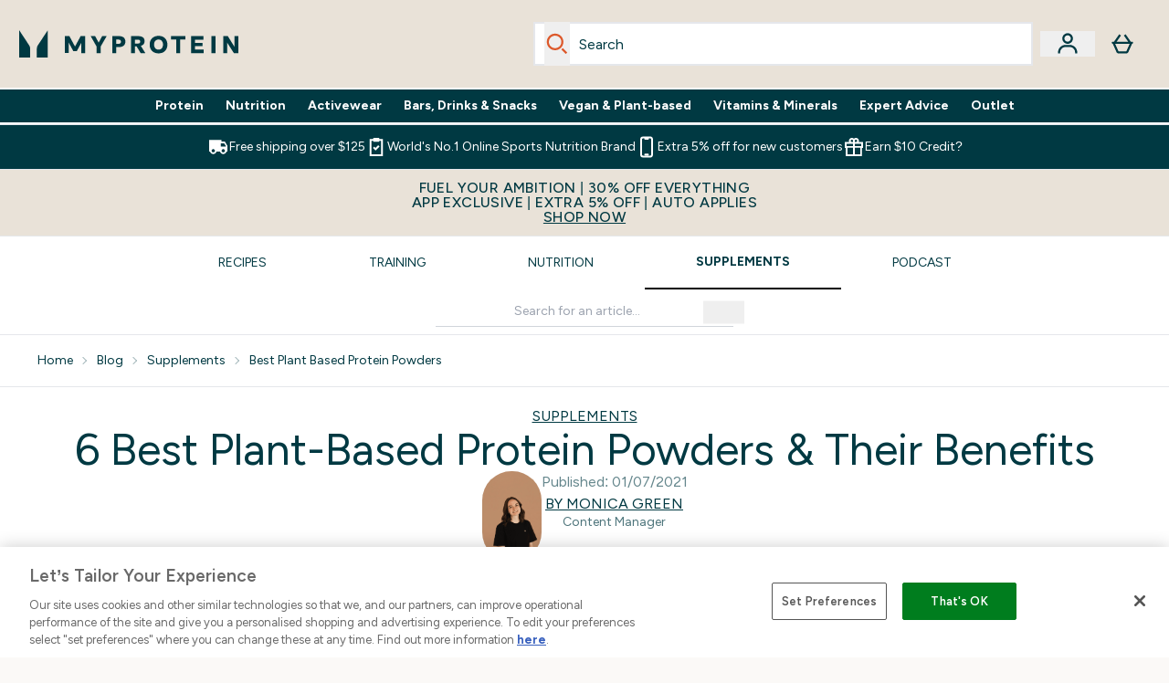

--- FILE ---
content_type: application/x-javascript
request_url: https://au.myprotein.com/ssr-assets/index.astro_astro_type_script_index_0_lang.CYKR1bFO.js
body_size: -276
content:
import{g as t,c as i,f as a,i as s}from"./index.CleCHhdG.js";import{i as o}from"./init-quantity-selector.kuOM4ZgD.js";import{s as r,a as e,b as n}from"./addToBasket.gTx-TtZt.js";import"./paymentUtils.Dl4Vhtlk.js";window.sharedFunctions={isInViewport:s,addToBasket:n,initQuantitySelector:o,addToBasketBtn:e,subscriptionATB:r,fetchFragment:a,checkHsaFsaEligibility:i,getProductContent:t};


--- FILE ---
content_type: application/x-javascript
request_url: https://au.myprotein.com/ssr-assets/Layout.astro_astro_type_script_index_2_lang.CG5fQjeb.js
body_size: 27837
content:
import{Q as Ti,G as Oi,j as _i,e as Ii,S as xi,w as ki}from"./web-vitals.D2fGf8fN.js";function X(e,t){return typeof e===t}function et(e,t){return Object.prototype.toString.call(e)===`[object ${t}]`}function Pn(e,t){try{return e instanceof t}catch{return!1}}const Me=(e=>X(e,"null")),Ue=(e=>X(e,"string")),Ai=(e=>X(e,"number")&&!isNaN(e)||X(e,"bigint")),Pi=(e=>X(e,"boolean")),$=(e=>!Me(e)&&X(e,"object")),je=(e=>X(e,"function")),Pe=(e=>et(e,"Array")),Ri=(e=>!$(e)&&!je(e)),Ni=typeof Event<"u",Mi=(e=>Ni&&Pn(e,Event)),Ui=typeof Error<"u",Nt=(e=>Ui&&Pn(e,Error)),ji=(e=>et(e,"ErrorEvent")),Ci=(e=>et(e,"DOMError")),Di=(e=>et(e,"DOMException"));function re(e){return e==null?!0:Pe(e)||Ue(e)?e.length===0:$(e)?Object.keys(e).length===0:!1}function se(e,t){if(e===t)return!0;if(X(e,"number")&&isNaN(e))return X(t,"number")&&isNaN(t);const n=Pe(e),i=Pe(t);if(n!==i)return!1;if(n&&i){const o=e.length;if(o!==t.length)return!1;for(let a=o;a--!==0;)if(!se(e[a],t[a]))return!1;return!0}const s=$(e),r=$(t);if(s!==r)return!1;if(e&&t&&s&&r){const o=Object.keys(e),a=Object.keys(t),u=o.length,f=a.length;if(u!==f)return!1;for(let d of o)if(!a.includes(d))return!1;for(let d of o)if(!se(e[d],t[d]))return!1;return!0}return!1}function ne(){return Date.now()}function tt(){return new Date().toISOString()}function nt(e){return new Date(e).toISOString()}var j;(function(e){e.TRACE="trace",e.DEBUG="debug",e.INFO="info",e.LOG="log",e.WARN="warn",e.ERROR="error"})(j||(j={}));const Li=j.LOG,Bi=[j.TRACE,j.DEBUG,j.INFO,j.LOG,j.WARN,j.ERROR];function Y(){}function Fi(e){const{size:t,concurrency:n}=e,i=[];let s=0;const r=()=>{if(s<n&&i.length){const{producer:a,resolve:u,reject:f}=i.shift();s++,a().then(d=>{s--,r(),u(d)},d=>{s--,r(),f(d)})}};return{add:a=>{if(i.length+s>=t)throw new Error("Task buffer full");return new Promise((u,f)=>{i.push({producer:a,resolve:u,reject:f}),r()})}}}const nn="abcdefghijkmnopqrstuvwxyzABCDEFGHJKLMNPQRSTUVWXYZ0123456789";function ue(e=10){return Array.from(Array(e)).map(()=>nn[Math.floor(Math.random()*nn.length)]).join("")}const ae=typeof globalThis<"u"?globalThis:typeof global<"u"?global:typeof self<"u"?self:void 0;function zi(e){return ae?.[`__faroBundleId_${e}`]}function Vi(){const e=new WeakSet;return function(t,n){if($(n)&&n!==null){if(e.has(n))return null;e.add(n)}return n}}function Ce(e={}){return JSON.stringify(e??{},Vi())}function he(e={}){const t={};for(const[n,i]of Object.entries(e))t[n]=$(i)&&i!==null?Ce(i):String(i);return t}class V{constructor(){this.subscribers=[]}subscribe(t){return this.subscribers.push(t),{unsubscribe:()=>this.unsubscribe(t)}}unsubscribe(t){this.subscribers=this.subscribers.filter(n=>n!==t)}notify(t){this.subscribers.forEach(n=>n(t))}first(){const t=new V,n=r=>{t.notify(r),i.unsubscribe()},i=this.subscribe(n),s=t.unsubscribe.bind(t);return this.withUnsubscribeOverride(t,s,n)}takeWhile(t){const n=new V,i=r=>{t(r)?n.notify(r):n.unsubscribe(i)};this.subscribe(i);const s=n.unsubscribe.bind(n);return this.withUnsubscribeOverride(n,s,i)}filter(t){const n=new V,i=r=>{t(r)&&n.notify(r)};this.subscribe(i);const s=n.unsubscribe.bind(n);return this.withUnsubscribeOverride(n,s,i)}merge(...t){const n=new V,i=[];t.forEach(r=>{const o=r.subscribe(a=>{n.notify(a)});i.push(o)});const s=n.unsubscribeAll.bind(n);return n.unsubscribe=()=>{i.forEach(r=>r.unsubscribe()),s()},n}withUnsubscribeOverride(t,n,i){return t.unsubscribe=s=>{n(s),this.unsubscribe(i)},t}unsubscribeAll(){this.subscribers=[]}}const qi=250,Hi=50;class Gi{constructor(t,n){var i,s;this.signalBuffer=[],this.itemLimit=(i=n?.itemLimit)!==null&&i!==void 0?i:Hi,this.sendTimeout=(s=n?.sendTimeout)!==null&&s!==void 0?s:qi,this.paused=n?.paused||!1,this.sendFn=t,this.flushInterval=-1,this.paused||this.start(),document.addEventListener("visibilitychange",()=>{document.visibilityState==="hidden"&&this.flush()})}addItem(t){this.paused||(this.signalBuffer.push(t),this.signalBuffer.length>=this.itemLimit&&this.flush())}start(){this.paused=!1,this.sendTimeout>0&&(this.flushInterval=window.setInterval(()=>this.flush(),this.sendTimeout))}pause(){this.paused=!0,clearInterval(this.flushInterval)}groupItems(t){const n=new Map;return t.forEach(i=>{const s=JSON.stringify(i.meta);let r=n.get(s);r===void 0?r=[i]:r=[...r,i],n.set(s,r)}),Array.from(n.values())}flush(){if(this.paused||this.signalBuffer.length===0)return;this.groupItems(this.signalBuffer).forEach(this.sendFn),this.signalBuffer=[]}}var N;(function(e){e.EXCEPTION="exception",e.LOG="log",e.MEASUREMENT="measurement",e.TRACE="trace",e.EVENT="event"})(N||(N={}));const $i={[N.EXCEPTION]:"exceptions",[N.LOG]:"logs",[N.MEASUREMENT]:"measurements",[N.TRACE]:"traces",[N.EVENT]:"events"};function Wi(e,t,n,i){var s;t.debug("Initializing transports");const r=[];let o=n.paused,a=[];const u=(...S)=>{t.debug("Adding transports"),S.forEach(w=>{if(t.debug(`Adding "${w.name}" transport`),r.some(M=>M===w)){t.warn(`Transport ${w.name} is already added`);return}w.unpatchedConsole=e,w.internalLogger=t,w.config=n,w.metas=i,r.push(w)})},f=(...S)=>{t.debug(`Adding beforeSendHooks
`,a),S.forEach(w=>{w&&a.push(w)})},d=S=>{let w=S;for(const O of a){const M=w.map(O).filter(Boolean);if(M.length===0)return[];w=Ki(M,n)}return w},v=S=>{const w=d(S);if(w.length!==0)for(const O of r)t.debug(`Transporting item using ${O.name}
`,w),O.isBatched()&&O.send(w)},c=S=>{var w,O;if(!((w=n.batching)===null||w===void 0)&&w.enabled&&r.every(U=>U.isBatched()))return;const[M]=d([S]);if(M!==void 0)for(const U of r)t.debug(`Transporting item using ${U.name}
`,M),U.isBatched()?!((O=n.batching)===null||O===void 0)&&O.enabled||U.send([M]):U.send(M)};let b;return!((s=n.batching)===null||s===void 0)&&s.enabled&&(b=new Gi(v,{sendTimeout:n.batching.sendTimeout,itemLimit:n.batching.itemLimit,paused:o})),{add:u,addBeforeSendHooks:f,getBeforeSendHooks:()=>[...a],execute:S=>{var w;o||(!((w=n.batching)===null||w===void 0)&&w.enabled&&b?.addItem(S),c(S))},isPaused:()=>o,pause:()=>{t.debug("Pausing transports"),b?.pause(),o=!0},remove:(...S)=>{t.debug("Removing transports"),S.forEach(w=>{t.debug(`Removing "${w.name}" transport`);const O=r.indexOf(w);if(O===-1){t.warn(`Transport "${w.name}" is not added`);return}r.splice(O,1)})},removeBeforeSendHooks:(...S)=>{a.filter(w=>!S.includes(w))},get transports(){return[...r]},unpause:()=>{t.debug("Unpausing transports"),b?.start(),o=!1}}}function Ki(e,t){if(t.preserveOriginalError)for(const n of e)n.type===N.EXCEPTION&&delete n.payload.originalError;return e}var Q;(function(e){e[e.OFF=0]="OFF",e[e.ERROR=1]="ERROR",e[e.WARN=2]="WARN",e[e.INFO=3]="INFO",e[e.VERBOSE=4]="VERBOSE"})(Q||(Q={}));const Yi="Faro",Mt={debug:Y,error:Y,info:Y,prefix:Yi,warn:Y},Rn=Q.ERROR,it=Object.assign({},console);let gt=it;function Xi(e){var t;return gt=(t=e.unpatchedConsole)!==null&&t!==void 0?t:gt,gt}function Nn(e=it,t=Rn){const n=Mt;return t>Q.OFF&&(n.error=t>=Q.ERROR?function(...i){e.error(`${n.prefix}
`,...i)}:Y,n.warn=t>=Q.WARN?function(...i){e.warn(`${n.prefix}
`,...i)}:Y,n.info=t>=Q.INFO?function(...i){e.info(`${n.prefix}
`,...i)}:Y,n.debug=t>=Q.VERBOSE?function(...i){e.debug(`${n.prefix}
`,...i)}:Y),n}let sn=Mt;function Ji(e,t){return sn=Nn(e,t.internalLoggerLevel),sn}class Mn{constructor(){this.unpatchedConsole=it,this.internalLogger=Mt,this.config={},this.metas={}}logDebug(...t){this.internalLogger.debug(`${this.name}
`,...t)}logInfo(...t){this.internalLogger.info(`${this.name}
`,...t)}logWarn(...t){this.internalLogger.warn(`${this.name}
`,...t)}logError(...t){this.internalLogger.error(`${this.name}
`,...t)}}class Zi extends Mn{isBatched(){return!1}getIgnoreUrls(){return[]}}function Qi(e){e.transports.add(...e.config.transports),e.transports.addBeforeSendHooks(e.config.beforeSend)}function es(e,t){var n,i;if(t===void 0)return e;if(e===void 0)return{resourceSpans:t};const s=(n=e.resourceSpans)===null||n===void 0?void 0:n[0];if(s===void 0)return e;const r=s?.scopeSpans||[],o=((i=t?.[0])===null||i===void 0?void 0:i.scopeSpans)||[];return Object.assign(Object.assign({},e),{resourceSpans:[Object.assign(Object.assign({},s),{scopeSpans:[...r,...o]})]})}function ts(e){let t={meta:{}};return e[0]!==void 0&&(t.meta=e[0].meta),e.forEach(n=>{switch(n.type){case N.LOG:case N.EVENT:case N.EXCEPTION:case N.MEASUREMENT:const i=$i[n.type],s=t[i];t=Object.assign(Object.assign({},t),{[i]:s===void 0?[n.payload]:[...s,n.payload]});break;case N.TRACE:t=Object.assign(Object.assign({},t),{traces:es(t.traces,n.payload.resourceSpans)});break}}),t}const ge="user-action-start",Un="user-action-end",jn="user-action-cancel",Cn="user-action-halt";function ns({internalLogger:e,config:t,metas:n,transports:i,tracesApi:s,actionBuffer:r,getMessage:o}){let a=null;return{pushEvent:(f,d,v,{skipDedupe:c,spanContext:b,timestampOverwriteMs:l,customPayloadTransformer:p=m=>m}={})=>{try{const m=he(d),y={meta:n.value,payload:p({name:f,domain:v??t.eventDomain,attributes:re(m)?void 0:m,timestamp:l?nt(l):tt(),trace:b?{trace_id:b.traceId,span_id:b.spanId}:s.getTraceContext()}),type:N.EVENT},x={name:y.payload.name,attributes:y.payload.attributes,domain:y.payload.domain};if(!c&&t.dedupe&&!Me(a)&&se(x,a)){e.debug(`Skipping event push because it is the same as the last one
`,y.payload);return}a=x,e.debug(`Pushing event
`,y);const g=o();g&&g.type===ge?r.addItem(y):i.execute(y)}catch(m){e.error("Error pushing event",m)}}}}const Dn="Error",rn=e=>e.map(t=>$(t)?Ce(t):String(t)).join(" ");function is(e,t){return e.some(n=>Ue(n)?t.includes(n):!!t.match(n))}let Z;function ss({internalLogger:e,config:t,metas:n,transports:i,tracesApi:s,actionBuffer:r,getMessage:o}){var a;e.debug("Initializing exceptions API");let u=null;Z=(a=t.parseStacktrace)!==null&&a!==void 0?a:Z;const f=l=>{e.debug("Changing stacktrace parser"),Z=l??Z},d=()=>Z,{ignoreErrors:v=[],preserveOriginalError:c}=t,b=(l,{skipDedupe:p,stackFrames:m,type:y,context:x,spanContext:g,timestampOverwriteMs:h,originalError:S}={})=>{if(!os(v,S??l))try{const w=he(Object.assign(Object.assign({},rs(S??l)),x??{})),O={meta:n.value,payload:Object.assign(Object.assign({type:y||l.name||Dn,value:l.message,timestamp:h?nt(h):tt(),trace:g?{trace_id:g.traceId,span_id:g.spanId}:s.getTraceContext()},re(w)?{}:{context:w}),c?{originalError:S}:{}),type:N.EXCEPTION};m=m??(l.stack?Z?.(l).frames:void 0),m?.length&&(O.payload.stacktrace={frames:m});const M={type:O.payload.type,value:O.payload.value,stackTrace:O.payload.stacktrace,context:O.payload.context};if(!p&&t.dedupe&&!Me(u)&&se(M,u)){e.debug(`Skipping error push because it is the same as the last one
`,O.payload);return}u=M,e.debug(`Pushing exception
`,O);const U=o();U&&U.type===ge?r.addItem(O):i.execute(O)}catch(w){e.error("Error pushing event",w)}};return f(t.parseStacktrace),{changeStacktraceParser:f,getStacktraceParser:d,pushError:b}}function rs(e){let t=e.cause;return Nt(t)?t=e.cause.toString():t!==null&&($(e.cause)||Pe(e.cause))?t=Ce(e.cause):t!=null&&(t=e.cause.toString()),t==null?{}:{cause:t}}function os(e,t){const{message:n,name:i,stack:s}=t;return is(e,n+" "+i+" "+s)}const Xe=e=>e.map(t=>{try{return String(t)}catch{return""}}).join(" ");function as({internalLogger:e,config:t,metas:n,transports:i,tracesApi:s,actionBuffer:r,getMessage:o}){var a;e.debug("Initializing logs API");let u=null;const f=(a=t.logArgsSerializer)!==null&&a!==void 0?a:Xe;return{pushLog:(v,{context:c,level:b,skipDedupe:l,spanContext:p,timestampOverwriteMs:m}={})=>{try{const y=he(c),x={type:N.LOG,payload:{message:f(v),level:b??Li,context:re(y)?void 0:y,timestamp:m?nt(m):tt(),trace:p?{trace_id:p.traceId,span_id:p.spanId}:s.getTraceContext()},meta:n.value},g={message:x.payload.message,level:x.payload.level,context:x.payload.context};if(!l&&t.dedupe&&!Me(u)&&se(g,u)){e.debug(`Skipping log push because it is the same as the last one
`,x.payload);return}u=g,e.debug(`Pushing log
`,x);const h=o();h&&h.type===ge?r.addItem(x):i.execute(x)}catch(y){e.error(`Error pushing log
`,y)}}}}function us({internalLogger:e,config:t,metas:n,transports:i,tracesApi:s,actionBuffer:r,getMessage:o}){e.debug("Initializing measurements API");let a=null;return{pushMeasurement:(f,{skipDedupe:d,context:v,spanContext:c,timestampOverwriteMs:b}={})=>{try{const l=he(v),p={type:N.MEASUREMENT,payload:Object.assign(Object.assign({},f),{trace:c?{trace_id:c.traceId,span_id:c.spanId}:s.getTraceContext(),timestamp:b?nt(b):tt(),context:re(l)?void 0:l}),meta:n.value},m={type:p.payload.type,values:p.payload.values,context:p.payload.context};if(!d&&t.dedupe&&!Me(a)&&se(m,a)){e.debug(`Skipping measurement push because it is the same as the last one
`,p.payload);return}a=m,e.debug(`Pushing measurement
`,p);const y=o();y&&y.type===ge?r.addItem(p):i.execute(p)}catch(l){e.error(`Error pushing measurement
`,l)}}}}function cs({internalLogger:e,metas:t}){e.debug("Initializing meta API");let n,i,s,r;const o=b=>{i&&t.remove(i),i={user:b},t.add(i)},a=(b,l)=>{var p;const m=l?.overrides,y=m?{overrides:Object.assign(Object.assign({},(p=n?.session)===null||p===void 0?void 0:p.overrides),m)}:{};n&&t.remove(n),n={session:Object.assign(Object.assign({},re(b)?void 0:b),y)},t.add(n)},u=()=>t.value.session,f=(b,l)=>{var p;if(l?.overrides&&a(u(),{overrides:l.overrides}),((p=s?.view)===null||p===void 0?void 0:p.name)===b?.name)return;const m=s;s={view:b},t.add(s),m&&t.remove(m)},d=()=>t.value.view,v=b=>{var l;const p=Ue(b)?Object.assign(Object.assign({},(l=r?.page)!==null&&l!==void 0?l:c()),{id:b}):b;r&&t.remove(r),r={page:p},t.add(r)},c=()=>t.value.page;return{setUser:o,resetUser:o,setSession:a,resetSession:a,getSession:u,setView:f,getView:d,setPage:v,getPage:c}}function ls(e,t,n,i,s){t.debug("Initializing traces API");let r;return{getOTEL:()=>r,getTraceContext:()=>{const v=r?.trace.getSpanContext(r.context.active());return v?{trace_id:v.traceId,span_id:v.spanId}:void 0},initOTEL:(v,c)=>{t.debug("Initializing OpenTelemetry"),r={trace:v,context:c}},isOTELInitialized:()=>!!r,pushTraces:v=>{try{const c={type:N.TRACE,payload:v,meta:i.value};t.debug(`Pushing trace
`,c),s.execute(c)}catch(c){t.error(`Error pushing trace
`,c)}}}}class ds{constructor(){this.buffer=[]}addItem(t){this.buffer.push(t)}flushBuffer(t){if(je(t))for(const n of this.buffer)t(n);this.buffer.length=0}size(){return this.buffer.length}}function fs({apiMessageBus:e,transports:t,config:n}){const i=new ds,s=n.trackUserActionsExcludeItem;let r;return e.subscribe(a=>{if(ge===a.type||Cn===a.type){r=a;return}if(a.type===Un){const{id:u,name:f}=a;i.flushBuffer(d=>{if(ps(d,s)){t.execute(d);return}const v=Object.assign(Object.assign({},d),{payload:Object.assign(Object.assign({},d.payload),{action:{parentId:u,name:f}})});t.execute(v)}),r=void 0;return}a.type===jn&&(r=void 0,i.flushBuffer(u=>{t.execute(u)}))}),{actionBuffer:i,getMessage:()=>r}}function ps(e,t){return t?.(e)||e.type===N.MEASUREMENT&&e.payload.type==="web-vitals"}const Re=new V;function bs(e,t,n,i,s){t.debug("Initializing API");const{actionBuffer:r,getMessage:o}=fs({apiMessageBus:Re,transports:s,config:n}),a=ls(e,t,n,i,s),u={unpatchedConsole:e,internalLogger:t,config:n,metas:i,transports:s,tracesApi:a,actionBuffer:r,getMessage:o};return Object.assign(Object.assign(Object.assign(Object.assign(Object.assign(Object.assign({},a),ss(u)),cs(u)),as(u)),us(u)),ns(u))}class oe extends Mn{constructor(){super(...arguments),this.api={},this.transports={}}}function vs(e,t,n,i,s,r){t.debug("Initializing instrumentations");const o=[];return{add:(...f)=>{t.debug("Adding instrumentations"),f.forEach(d=>{if(t.debug(`Adding "${d.name}" instrumentation`),o.some(c=>c.name===d.name)){t.warn(`Instrumentation ${d.name} is already added`);return}d.unpatchedConsole=e,d.internalLogger=t,d.config=n,d.metas=i,d.transports=s,d.api=r,o.push(d),d.initialize()})},get instrumentations(){return[...o]},remove:(...f)=>{t.debug("Removing instrumentations"),f.forEach(d=>{var v,c;t.debug(`Removing "${d.name}" instrumentation`);const b=o.reduce((l,p,m)=>l===null&&p.name===d.name?m:null,null);if(b===null){t.warn(`Instrumentation "${d.name}" is not added`);return}(c=(v=o[b]).destroy)===null||c===void 0||c.call(v),o.splice(b,1)})}}}function ms(e){e.instrumentations.add(...e.config.instrumentations)}function hs(e,t,n){let i=[],s=[];const r=()=>i.reduce((v,c)=>Object.assign(v,je(c)?c():c),{}),o=()=>{if(s.length){const v=r();s.forEach(c=>c(v))}};return{add:(...v)=>{t.debug(`Adding metas
`,v),i.push(...v),o()},remove:(...v)=>{t.debug(`Removing metas
`,v),i=i.filter(c=>!v.includes(c)),o()},addListener:v=>{t.debug(`Adding metas listener
`,v),s.push(v)},removeListener:v=>{t.debug(`Removing metas listener
`,v),s=s.filter(c=>c!==v)},get value(){return r()}}}const W="1.19.0";function gs(e){var t,n;const i={sdk:{version:W},app:{bundleId:e.config.app.name&&zi(e.config.app.name)}},s=(t=e.config.sessionTracking)===null||t===void 0?void 0:t.session;s&&e.api.setSession(s),e.config.app&&(i.app=Object.assign(Object.assign({},e.config.app),i.app)),e.config.user&&(i.user=e.config.user),e.config.view&&(i.view=e.config.view),e.metas.add(i,...(n=e.config.metas)!==null&&n!==void 0?n:[])}const Ln="_faroInternal";function ws(e){if(e.config.preventGlobalExposure)e.internalLogger.debug("Skipping registering public Faro instance in the global scope");else{if(e.internalLogger.debug(`Registering public faro reference in the global scope using "${e.config.globalObjectKey}" key`),e.config.globalObjectKey in ae){e.internalLogger.warn(`Skipping global registration due to key "${e.config.globalObjectKey}" being used already. Please set "globalObjectKey" to something else or set "preventGlobalExposure" to "true"`);return}Object.defineProperty(ae,e.config.globalObjectKey,{configurable:!1,writable:!1,value:e})}}function ys(e){e.config.isolate?e.internalLogger.debug("Skipping registering internal Faro instance on global object"):(e.internalLogger.debug("Registering internal Faro instance on global object"),Object.defineProperty(ae,Ln,{configurable:!1,enumerable:!1,writable:!1,value:e}))}function Ss(){return Ln in ae}let P={};function Es(e,t,n,i,s,r,o){return t.debug("Initializing Faro"),P={api:r,config:n,instrumentations:o,internalLogger:t,metas:i,pause:s.pause,transports:s,unpatchedConsole:e,unpause:s.unpause},ys(P),ws(P),P}function Ts(e){const t=Xi(e),n=Ji(t,e);if(Ss()&&!e.isolate){n.error('Faro is already registered. Either add instrumentations, transports etc. to the global faro instance or use the "isolate" property');return}n.debug("Initializing");const i=hs(t,n),s=Wi(t,n,e,i),r=bs(t,n,e,i,s),o=vs(t,n,e,i,s,r),a=Es(t,n,e,i,s,r,o);return gs(a),Qi(a),ms(a),a}const Os="faro",_s={enabled:!0,sendTimeout:250,itemLimit:50},Is="view_changed",$e="session_start",wt="session_resume",xs="session_extend",ks="service_name_override",C="unknown";var Ie={exports:{}},As=Ie.exports,on;function Ps(){return on||(on=1,(function(e,t){(function(n,i){var s="1.0.41",r="",o="?",a="function",u="undefined",f="object",d="string",v="major",c="model",b="name",l="type",p="vendor",m="version",y="architecture",x="console",g="mobile",h="tablet",S="smarttv",w="wearable",O="embedded",M=500,U="Amazon",de="Apple",Vt="ASUS",qt="BlackBerry",Be="Browser",Fe="Chrome",gi="Edge",ze="Firefox",Ve="Google",Ht="Honor",Gt="Huawei",wi="Lenovo",qe="LG",lt="Microsoft",dt="Motorola",ft="Nvidia",$t="OnePlus",ye="Opera",pt="OPPO",Se="Samsung",Wt="Sharp",Ee="Sony",bt="Xiaomi",vt="Zebra",Kt="Facebook",Yt="Chromium OS",Xt="Mac OS",Jt=" Browser",yi=function(_,I){var T={};for(var A in _)I[A]&&I[A].length%2===0?T[A]=I[A].concat(_[A]):T[A]=_[A];return T},He=function(_){for(var I={},T=0;T<_.length;T++)I[_[T].toUpperCase()]=_[T];return I},Zt=function(_,I){return typeof _===d?Te(I).indexOf(Te(_))!==-1:!1},Te=function(_){return _.toLowerCase()},Si=function(_){return typeof _===d?_.replace(/[^\d\.]/g,r).split(".")[0]:i},mt=function(_,I){if(typeof _===d)return _=_.replace(/^\s\s*/,r),typeof I===u?_:_.substring(0,M)},Oe=function(_,I){for(var T=0,A,K,q,k,E,H;T<I.length&&!E;){var ht=I[T],tn=I[T+1];for(A=K=0;A<ht.length&&!E&&ht[A];)if(E=ht[A++].exec(_),E)for(q=0;q<tn.length;q++)H=E[++K],k=tn[q],typeof k===f&&k.length>0?k.length===2?typeof k[1]==a?this[k[0]]=k[1].call(this,H):this[k[0]]=k[1]:k.length===3?typeof k[1]===a&&!(k[1].exec&&k[1].test)?this[k[0]]=H?k[1].call(this,H,k[2]):i:this[k[0]]=H?H.replace(k[1],k[2]):i:k.length===4&&(this[k[0]]=H?k[3].call(this,H.replace(k[1],k[2])):i):this[k]=H||i;T+=2}},_e=function(_,I){for(var T in I)if(typeof I[T]===f&&I[T].length>0){for(var A=0;A<I[T].length;A++)if(Zt(I[T][A],_))return T===o?i:T}else if(Zt(I[T],_))return T===o?i:T;return I.hasOwnProperty("*")?I["*"]:_},Ei={"1.0":"/8","1.2":"/1","1.3":"/3","2.0":"/412","2.0.2":"/416","2.0.3":"/417","2.0.4":"/419","?":"/"},Qt={ME:"4.90","NT 3.11":"NT3.51","NT 4.0":"NT4.0",2e3:"NT 5.0",XP:["NT 5.1","NT 5.2"],Vista:"NT 6.0",7:"NT 6.1",8:"NT 6.2","8.1":"NT 6.3",10:["NT 6.4","NT 10.0"],RT:"ARM"},en={browser:[[/\b(?:crmo|crios)\/([\w\.]+)/i],[m,[b,"Chrome"]],[/edg(?:e|ios|a)?\/([\w\.]+)/i],[m,[b,"Edge"]],[/(opera mini)\/([-\w\.]+)/i,/(opera [mobiletab]{3,6})\b.+version\/([-\w\.]+)/i,/(opera)(?:.+version\/|[\/ ]+)([\w\.]+)/i],[b,m],[/opios[\/ ]+([\w\.]+)/i],[m,[b,ye+" Mini"]],[/\bop(?:rg)?x\/([\w\.]+)/i],[m,[b,ye+" GX"]],[/\bopr\/([\w\.]+)/i],[m,[b,ye]],[/\bb[ai]*d(?:uhd|[ub]*[aekoprswx]{5,6})[\/ ]?([\w\.]+)/i],[m,[b,"Baidu"]],[/\b(?:mxbrowser|mxios|myie2)\/?([-\w\.]*)\b/i],[m,[b,"Maxthon"]],[/(kindle)\/([\w\.]+)/i,/(lunascape|maxthon|netfront|jasmine|blazer|sleipnir)[\/ ]?([\w\.]*)/i,/(avant|iemobile|slim(?:browser|boat|jet))[\/ ]?([\d\.]*)/i,/(?:ms|\()(ie) ([\w\.]+)/i,/(flock|rockmelt|midori|epiphany|silk|skyfire|ovibrowser|bolt|iron|vivaldi|iridium|phantomjs|bowser|qupzilla|falkon|rekonq|puffin|brave|whale(?!.+naver)|qqbrowserlite|duckduckgo|klar|helio|(?=comodo_)?dragon)\/([-\w\.]+)/i,/(heytap|ovi|115)browser\/([\d\.]+)/i,/(weibo)__([\d\.]+)/i],[b,m],[/quark(?:pc)?\/([-\w\.]+)/i],[m,[b,"Quark"]],[/\bddg\/([\w\.]+)/i],[m,[b,"DuckDuckGo"]],[/(?:\buc? ?browser|(?:juc.+)ucweb)[\/ ]?([\w\.]+)/i],[m,[b,"UC"+Be]],[/microm.+\bqbcore\/([\w\.]+)/i,/\bqbcore\/([\w\.]+).+microm/i,/micromessenger\/([\w\.]+)/i],[m,[b,"WeChat"]],[/konqueror\/([\w\.]+)/i],[m,[b,"Konqueror"]],[/trident.+rv[: ]([\w\.]{1,9})\b.+like gecko/i],[m,[b,"IE"]],[/ya(?:search)?browser\/([\w\.]+)/i],[m,[b,"Yandex"]],[/slbrowser\/([\w\.]+)/i],[m,[b,"Smart Lenovo "+Be]],[/(avast|avg)\/([\w\.]+)/i],[[b,/(.+)/,"$1 Secure "+Be],m],[/\bfocus\/([\w\.]+)/i],[m,[b,ze+" Focus"]],[/\bopt\/([\w\.]+)/i],[m,[b,ye+" Touch"]],[/coc_coc\w+\/([\w\.]+)/i],[m,[b,"Coc Coc"]],[/dolfin\/([\w\.]+)/i],[m,[b,"Dolphin"]],[/coast\/([\w\.]+)/i],[m,[b,ye+" Coast"]],[/miuibrowser\/([\w\.]+)/i],[m,[b,"MIUI"+Jt]],[/fxios\/([\w\.-]+)/i],[m,[b,ze]],[/\bqihoobrowser\/?([\w\.]*)/i],[m,[b,"360"]],[/\b(qq)\/([\w\.]+)/i],[[b,/(.+)/,"$1Browser"],m],[/(oculus|sailfish|huawei|vivo|pico)browser\/([\w\.]+)/i],[[b,/(.+)/,"$1"+Jt],m],[/samsungbrowser\/([\w\.]+)/i],[m,[b,Se+" Internet"]],[/metasr[\/ ]?([\d\.]+)/i],[m,[b,"Sogou Explorer"]],[/(sogou)mo\w+\/([\d\.]+)/i],[[b,"Sogou Mobile"],m],[/(electron)\/([\w\.]+) safari/i,/(tesla)(?: qtcarbrowser|\/(20\d\d\.[-\w\.]+))/i,/m?(qqbrowser|2345(?=browser|chrome|explorer))\w*[\/ ]?v?([\w\.]+)/i],[b,m],[/(lbbrowser|rekonq)/i,/\[(linkedin)app\]/i],[b],[/ome\/([\w\.]+) \w* ?(iron) saf/i,/ome\/([\w\.]+).+qihu (360)[es]e/i],[m,b],[/((?:fban\/fbios|fb_iab\/fb4a)(?!.+fbav)|;fbav\/([\w\.]+);)/i],[[b,Kt],m],[/(Klarna)\/([\w\.]+)/i,/(kakao(?:talk|story))[\/ ]([\w\.]+)/i,/(naver)\(.*?(\d+\.[\w\.]+).*\)/i,/(daum)apps[\/ ]([\w\.]+)/i,/safari (line)\/([\w\.]+)/i,/\b(line)\/([\w\.]+)\/iab/i,/(alipay)client\/([\w\.]+)/i,/(twitter)(?:and| f.+e\/([\w\.]+))/i,/(chromium|instagram|snapchat)[\/ ]([-\w\.]+)/i],[b,m],[/\bgsa\/([\w\.]+) .*safari\//i],[m,[b,"GSA"]],[/musical_ly(?:.+app_?version\/|_)([\w\.]+)/i],[m,[b,"TikTok"]],[/headlesschrome(?:\/([\w\.]+)| )/i],[m,[b,Fe+" Headless"]],[/ wv\).+(chrome)\/([\w\.]+)/i],[[b,Fe+" WebView"],m],[/droid.+ version\/([\w\.]+)\b.+(?:mobile safari|safari)/i],[m,[b,"Android "+Be]],[/(chrome|omniweb|arora|[tizenoka]{5} ?browser)\/v?([\w\.]+)/i],[b,m],[/version\/([\w\.\,]+) .*mobile\/\w+ (safari)/i],[m,[b,"Mobile Safari"]],[/version\/([\w(\.|\,)]+) .*(mobile ?safari|safari)/i],[m,b],[/webkit.+?(mobile ?safari|safari)(\/[\w\.]+)/i],[b,[m,_e,Ei]],[/(webkit|khtml)\/([\w\.]+)/i],[b,m],[/(navigator|netscape\d?)\/([-\w\.]+)/i],[[b,"Netscape"],m],[/(wolvic|librewolf)\/([\w\.]+)/i],[b,m],[/mobile vr; rv:([\w\.]+)\).+firefox/i],[m,[b,ze+" Reality"]],[/ekiohf.+(flow)\/([\w\.]+)/i,/(swiftfox)/i,/(icedragon|iceweasel|camino|chimera|fennec|maemo browser|minimo|conkeror)[\/ ]?([\w\.\+]+)/i,/(seamonkey|k-meleon|icecat|iceape|firebird|phoenix|palemoon|basilisk|waterfox)\/([-\w\.]+)$/i,/(firefox)\/([\w\.]+)/i,/(mozilla)\/([\w\.]+) .+rv\:.+gecko\/\d+/i,/(amaya|dillo|doris|icab|ladybird|lynx|mosaic|netsurf|obigo|polaris|w3m|(?:go|ice|up)[\. ]?browser)[-\/ ]?v?([\w\.]+)/i,/\b(links) \(([\w\.]+)/i],[b,[m,/_/g,"."]],[/(cobalt)\/([\w\.]+)/i],[b,[m,/master.|lts./,""]]],cpu:[[/\b((amd|x|x86[-_]?|wow|win)64)\b/i],[[y,"amd64"]],[/(ia32(?=;))/i,/\b((i[346]|x)86)(pc)?\b/i],[[y,"ia32"]],[/\b(aarch64|arm(v?[89]e?l?|_?64))\b/i],[[y,"arm64"]],[/\b(arm(v[67])?ht?n?[fl]p?)\b/i],[[y,"armhf"]],[/( (ce|mobile); ppc;|\/[\w\.]+arm\b)/i],[[y,"arm"]],[/((ppc|powerpc)(64)?)( mac|;|\))/i],[[y,/ower/,r,Te]],[/ sun4\w[;\)]/i],[[y,"sparc"]],[/\b(avr32|ia64(?=;)|68k(?=\))|\barm(?=v([1-7]|[5-7]1)l?|;|eabi)|(irix|mips|sparc)(64)?\b|pa-risc)/i],[[y,Te]]],device:[[/\b(sch-i[89]0\d|shw-m380s|sm-[ptx]\w{2,4}|gt-[pn]\d{2,4}|sgh-t8[56]9|nexus 10)/i],[c,[p,Se],[l,h]],[/\b((?:s[cgp]h|gt|sm)-(?![lr])\w+|sc[g-]?[\d]+a?|galaxy nexus)/i,/samsung[- ]((?!sm-[lr])[-\w]+)/i,/sec-(sgh\w+)/i],[c,[p,Se],[l,g]],[/(?:\/|\()(ip(?:hone|od)[\w, ]*)(?:\/|;)/i],[c,[p,de],[l,g]],[/\((ipad);[-\w\),; ]+apple/i,/applecoremedia\/[\w\.]+ \((ipad)/i,/\b(ipad)\d\d?,\d\d?[;\]].+ios/i],[c,[p,de],[l,h]],[/(macintosh);/i],[c,[p,de]],[/\b(sh-?[altvz]?\d\d[a-ekm]?)/i],[c,[p,Wt],[l,g]],[/\b((?:brt|eln|hey2?|gdi|jdn)-a?[lnw]09|(?:ag[rm]3?|jdn2|kob2)-a?[lw]0[09]hn)(?: bui|\)|;)/i],[c,[p,Ht],[l,h]],[/honor([-\w ]+)[;\)]/i],[c,[p,Ht],[l,g]],[/\b((?:ag[rs][2356]?k?|bah[234]?|bg[2o]|bt[kv]|cmr|cpn|db[ry]2?|jdn2|got|kob2?k?|mon|pce|scm|sht?|[tw]gr|vrd)-[ad]?[lw][0125][09]b?|605hw|bg2-u03|(?:gem|fdr|m2|ple|t1)-[7a]0[1-4][lu]|t1-a2[13][lw]|mediapad[\w\. ]*(?= bui|\)))\b(?!.+d\/s)/i],[c,[p,Gt],[l,h]],[/(?:huawei)([-\w ]+)[;\)]/i,/\b(nexus 6p|\w{2,4}e?-[atu]?[ln][\dx][012359c][adn]?)\b(?!.+d\/s)/i],[c,[p,Gt],[l,g]],[/oid[^\)]+; (2[\dbc]{4}(182|283|rp\w{2})[cgl]|m2105k81a?c)(?: bui|\))/i,/\b((?:red)?mi[-_ ]?pad[\w- ]*)(?: bui|\))/i],[[c,/_/g," "],[p,bt],[l,h]],[/\b(poco[\w ]+|m2\d{3}j\d\d[a-z]{2})(?: bui|\))/i,/\b; (\w+) build\/hm\1/i,/\b(hm[-_ ]?note?[_ ]?(?:\d\w)?) bui/i,/\b(redmi[\-_ ]?(?:note|k)?[\w_ ]+)(?: bui|\))/i,/oid[^\)]+; (m?[12][0-389][01]\w{3,6}[c-y])( bui|; wv|\))/i,/\b(mi[-_ ]?(?:a\d|one|one[_ ]plus|note lte|max|cc)?[_ ]?(?:\d?\w?)[_ ]?(?:plus|se|lite|pro)?)(?: bui|\))/i,/ ([\w ]+) miui\/v?\d/i],[[c,/_/g," "],[p,bt],[l,g]],[/; (\w+) bui.+ oppo/i,/\b(cph[12]\d{3}|p(?:af|c[al]|d\w|e[ar])[mt]\d0|x9007|a101op)\b/i],[c,[p,pt],[l,g]],[/\b(opd2(\d{3}a?))(?: bui|\))/i],[c,[p,_e,{OnePlus:["304","403","203"],"*":pt}],[l,h]],[/vivo (\w+)(?: bui|\))/i,/\b(v[12]\d{3}\w?[at])(?: bui|;)/i],[c,[p,"Vivo"],[l,g]],[/\b(rmx[1-3]\d{3})(?: bui|;|\))/i],[c,[p,"Realme"],[l,g]],[/\b(milestone|droid(?:[2-4x]| (?:bionic|x2|pro|razr))?:?( 4g)?)\b[\w ]+build\//i,/\bmot(?:orola)?[- ](\w*)/i,/((?:moto(?! 360)[\w\(\) ]+|xt\d{3,4}|nexus 6)(?= bui|\)))/i],[c,[p,dt],[l,g]],[/\b(mz60\d|xoom[2 ]{0,2}) build\//i],[c,[p,dt],[l,h]],[/((?=lg)?[vl]k\-?\d{3}) bui| 3\.[-\w; ]{10}lg?-([06cv9]{3,4})/i],[c,[p,qe],[l,h]],[/(lm(?:-?f100[nv]?|-[\w\.]+)(?= bui|\))|nexus [45])/i,/\blg[-e;\/ ]+((?!browser|netcast|android tv|watch)\w+)/i,/\blg-?([\d\w]+) bui/i],[c,[p,qe],[l,g]],[/(ideatab[-\w ]+|602lv|d-42a|a101lv|a2109a|a3500-hv|s[56]000|pb-6505[my]|tb-?x?\d{3,4}(?:f[cu]|xu|[av])|yt\d?-[jx]?\d+[lfmx])( bui|;|\)|\/)/i,/lenovo ?(b[68]0[08]0-?[hf]?|tab(?:[\w- ]+?)|tb[\w-]{6,7})( bui|;|\)|\/)/i],[c,[p,wi],[l,h]],[/(nokia) (t[12][01])/i],[p,c,[l,h]],[/(?:maemo|nokia).*(n900|lumia \d+|rm-\d+)/i,/nokia[-_ ]?(([-\w\. ]*))/i],[[c,/_/g," "],[l,g],[p,"Nokia"]],[/(pixel (c|tablet))\b/i],[c,[p,Ve],[l,h]],[/droid.+; (pixel[\daxl ]{0,6})(?: bui|\))/i],[c,[p,Ve],[l,g]],[/droid.+; (a?\d[0-2]{2}so|[c-g]\d{4}|so[-gl]\w+|xq-a\w[4-7][12])(?= bui|\).+chrome\/(?![1-6]{0,1}\d\.))/i],[c,[p,Ee],[l,g]],[/sony tablet [ps]/i,/\b(?:sony)?sgp\w+(?: bui|\))/i],[[c,"Xperia Tablet"],[p,Ee],[l,h]],[/ (kb2005|in20[12]5|be20[12][59])\b/i,/(?:one)?(?:plus)? (a\d0\d\d)(?: b|\))/i],[c,[p,$t],[l,g]],[/(alexa)webm/i,/(kf[a-z]{2}wi|aeo(?!bc)\w\w)( bui|\))/i,/(kf[a-z]+)( bui|\)).+silk\//i],[c,[p,U],[l,h]],[/((?:sd|kf)[0349hijorstuw]+)( bui|\)).+silk\//i],[[c,/(.+)/g,"Fire Phone $1"],[p,U],[l,g]],[/(playbook);[-\w\),; ]+(rim)/i],[c,p,[l,h]],[/\b((?:bb[a-f]|st[hv])100-\d)/i,/\(bb10; (\w+)/i],[c,[p,qt],[l,g]],[/(?:\b|asus_)(transfo[prime ]{4,10} \w+|eeepc|slider \w+|nexus 7|padfone|p00[cj])/i],[c,[p,Vt],[l,h]],[/ (z[bes]6[027][012][km][ls]|zenfone \d\w?)\b/i],[c,[p,Vt],[l,g]],[/(nexus 9)/i],[c,[p,"HTC"],[l,h]],[/(htc)[-;_ ]{1,2}([\w ]+(?=\)| bui)|\w+)/i,/(zte)[- ]([\w ]+?)(?: bui|\/|\))/i,/(alcatel|geeksphone|nexian|panasonic(?!(?:;|\.))|sony(?!-bra))[-_ ]?([-\w]*)/i],[p,[c,/_/g," "],[l,g]],[/droid [\w\.]+; ((?:8[14]9[16]|9(?:0(?:48|60|8[01])|1(?:3[27]|66)|2(?:6[69]|9[56])|466))[gqswx])\w*(\)| bui)/i],[c,[p,"TCL"],[l,h]],[/(itel) ((\w+))/i],[[p,Te],c,[l,_e,{tablet:["p10001l","w7001"],"*":"mobile"}]],[/droid.+; ([ab][1-7]-?[0178a]\d\d?)/i],[c,[p,"Acer"],[l,h]],[/droid.+; (m[1-5] note) bui/i,/\bmz-([-\w]{2,})/i],[c,[p,"Meizu"],[l,g]],[/; ((?:power )?armor(?:[\w ]{0,8}))(?: bui|\))/i],[c,[p,"Ulefone"],[l,g]],[/; (energy ?\w+)(?: bui|\))/i,/; energizer ([\w ]+)(?: bui|\))/i],[c,[p,"Energizer"],[l,g]],[/; cat (b35);/i,/; (b15q?|s22 flip|s48c|s62 pro)(?: bui|\))/i],[c,[p,"Cat"],[l,g]],[/((?:new )?andromax[\w- ]+)(?: bui|\))/i],[c,[p,"Smartfren"],[l,g]],[/droid.+; (a(?:015|06[35]|142p?))/i],[c,[p,"Nothing"],[l,g]],[/; (x67 5g|tikeasy \w+|ac[1789]\d\w+)( b|\))/i,/archos ?(5|gamepad2?|([\w ]*[t1789]|hello) ?\d+[\w ]*)( b|\))/i],[c,[p,"Archos"],[l,h]],[/archos ([\w ]+)( b|\))/i,/; (ac[3-6]\d\w{2,8})( b|\))/i],[c,[p,"Archos"],[l,g]],[/(imo) (tab \w+)/i,/(infinix) (x1101b?)/i],[p,c,[l,h]],[/(blackberry|benq|palm(?=\-)|sonyericsson|acer|asus(?! zenw)|dell|jolla|meizu|motorola|polytron|infinix|tecno|micromax|advan)[-_ ]?([-\w]*)/i,/; (hmd|imo) ([\w ]+?)(?: bui|\))/i,/(hp) ([\w ]+\w)/i,/(microsoft); (lumia[\w ]+)/i,/(lenovo)[-_ ]?([-\w ]+?)(?: bui|\)|\/)/i,/(oppo) ?([\w ]+) bui/i],[p,c,[l,g]],[/(kobo)\s(ereader|touch)/i,/(hp).+(touchpad(?!.+tablet)|tablet)/i,/(kindle)\/([\w\.]+)/i,/(nook)[\w ]+build\/(\w+)/i,/(dell) (strea[kpr\d ]*[\dko])/i,/(le[- ]+pan)[- ]+(\w{1,9}) bui/i,/(trinity)[- ]*(t\d{3}) bui/i,/(gigaset)[- ]+(q\w{1,9}) bui/i,/(vodafone) ([\w ]+)(?:\)| bui)/i],[p,c,[l,h]],[/(surface duo)/i],[c,[p,lt],[l,h]],[/droid [\d\.]+; (fp\du?)(?: b|\))/i],[c,[p,"Fairphone"],[l,g]],[/(u304aa)/i],[c,[p,"AT&T"],[l,g]],[/\bsie-(\w*)/i],[c,[p,"Siemens"],[l,g]],[/\b(rct\w+) b/i],[c,[p,"RCA"],[l,h]],[/\b(venue[\d ]{2,7}) b/i],[c,[p,"Dell"],[l,h]],[/\b(q(?:mv|ta)\w+) b/i],[c,[p,"Verizon"],[l,h]],[/\b(?:barnes[& ]+noble |bn[rt])([\w\+ ]*) b/i],[c,[p,"Barnes & Noble"],[l,h]],[/\b(tm\d{3}\w+) b/i],[c,[p,"NuVision"],[l,h]],[/\b(k88) b/i],[c,[p,"ZTE"],[l,h]],[/\b(nx\d{3}j) b/i],[c,[p,"ZTE"],[l,g]],[/\b(gen\d{3}) b.+49h/i],[c,[p,"Swiss"],[l,g]],[/\b(zur\d{3}) b/i],[c,[p,"Swiss"],[l,h]],[/\b((zeki)?tb.*\b) b/i],[c,[p,"Zeki"],[l,h]],[/\b([yr]\d{2}) b/i,/\b(dragon[- ]+touch |dt)(\w{5}) b/i],[[p,"Dragon Touch"],c,[l,h]],[/\b(ns-?\w{0,9}) b/i],[c,[p,"Insignia"],[l,h]],[/\b((nxa|next)-?\w{0,9}) b/i],[c,[p,"NextBook"],[l,h]],[/\b(xtreme\_)?(v(1[045]|2[015]|[3469]0|7[05])) b/i],[[p,"Voice"],c,[l,g]],[/\b(lvtel\-)?(v1[12]) b/i],[[p,"LvTel"],c,[l,g]],[/\b(ph-1) /i],[c,[p,"Essential"],[l,g]],[/\b(v(100md|700na|7011|917g).*\b) b/i],[c,[p,"Envizen"],[l,h]],[/\b(trio[-\w\. ]+) b/i],[c,[p,"MachSpeed"],[l,h]],[/\btu_(1491) b/i],[c,[p,"Rotor"],[l,h]],[/((?:tegranote|shield t(?!.+d tv))[\w- ]*?)(?: b|\))/i],[c,[p,ft],[l,h]],[/(sprint) (\w+)/i],[p,c,[l,g]],[/(kin\.[onetw]{3})/i],[[c,/\./g," "],[p,lt],[l,g]],[/droid.+; (cc6666?|et5[16]|mc[239][23]x?|vc8[03]x?)\)/i],[c,[p,vt],[l,h]],[/droid.+; (ec30|ps20|tc[2-8]\d[kx])\)/i],[c,[p,vt],[l,g]],[/smart-tv.+(samsung)/i],[p,[l,S]],[/hbbtv.+maple;(\d+)/i],[[c,/^/,"SmartTV"],[p,Se],[l,S]],[/(nux; netcast.+smarttv|lg (netcast\.tv-201\d|android tv))/i],[[p,qe],[l,S]],[/(apple) ?tv/i],[p,[c,de+" TV"],[l,S]],[/crkey/i],[[c,Fe+"cast"],[p,Ve],[l,S]],[/droid.+aft(\w+)( bui|\))/i],[c,[p,U],[l,S]],[/(shield \w+ tv)/i],[c,[p,ft],[l,S]],[/\(dtv[\);].+(aquos)/i,/(aquos-tv[\w ]+)\)/i],[c,[p,Wt],[l,S]],[/(bravia[\w ]+)( bui|\))/i],[c,[p,Ee],[l,S]],[/(mi(tv|box)-?\w+) bui/i],[c,[p,bt],[l,S]],[/Hbbtv.*(technisat) (.*);/i],[p,c,[l,S]],[/\b(roku)[\dx]*[\)\/]((?:dvp-)?[\d\.]*)/i,/hbbtv\/\d+\.\d+\.\d+ +\([\w\+ ]*; *([\w\d][^;]*);([^;]*)/i],[[p,mt],[c,mt],[l,S]],[/droid.+; ([\w- ]+) (?:android tv|smart[- ]?tv)/i],[c,[l,S]],[/\b(android tv|smart[- ]?tv|opera tv|tv; rv:)\b/i],[[l,S]],[/(ouya)/i,/(nintendo) ([wids3utch]+)/i],[p,c,[l,x]],[/droid.+; (shield)( bui|\))/i],[c,[p,ft],[l,x]],[/(playstation \w+)/i],[c,[p,Ee],[l,x]],[/\b(xbox(?: one)?(?!; xbox))[\); ]/i],[c,[p,lt],[l,x]],[/\b(sm-[lr]\d\d[0156][fnuw]?s?|gear live)\b/i],[c,[p,Se],[l,w]],[/((pebble))app/i,/(asus|google|lg|oppo) ((pixel |zen)?watch[\w ]*)( bui|\))/i],[p,c,[l,w]],[/(ow(?:19|20)?we?[1-3]{1,3})/i],[c,[p,pt],[l,w]],[/(watch)(?: ?os[,\/]|\d,\d\/)[\d\.]+/i],[c,[p,de],[l,w]],[/(opwwe\d{3})/i],[c,[p,$t],[l,w]],[/(moto 360)/i],[c,[p,dt],[l,w]],[/(smartwatch 3)/i],[c,[p,Ee],[l,w]],[/(g watch r)/i],[c,[p,qe],[l,w]],[/droid.+; (wt63?0{2,3})\)/i],[c,[p,vt],[l,w]],[/droid.+; (glass) \d/i],[c,[p,Ve],[l,w]],[/(pico) (4|neo3(?: link|pro)?)/i],[p,c,[l,w]],[/; (quest( \d| pro)?)/i],[c,[p,Kt],[l,w]],[/(tesla)(?: qtcarbrowser|\/[-\w\.]+)/i],[p,[l,O]],[/(aeobc)\b/i],[c,[p,U],[l,O]],[/(homepod).+mac os/i],[c,[p,de],[l,O]],[/windows iot/i],[[l,O]],[/droid .+?; ([^;]+?)(?: bui|; wv\)|\) applew).+? mobile safari/i],[c,[l,g]],[/droid .+?; ([^;]+?)(?: bui|\) applew).+?(?! mobile) safari/i],[c,[l,h]],[/\b((tablet|tab)[;\/]|focus\/\d(?!.+mobile))/i],[[l,h]],[/(phone|mobile(?:[;\/]| [ \w\/\.]*safari)|pda(?=.+windows ce))/i],[[l,g]],[/droid .+?; ([\w\. -]+)( bui|\))/i],[c,[p,"Generic"]]],engine:[[/windows.+ edge\/([\w\.]+)/i],[m,[b,gi+"HTML"]],[/(arkweb)\/([\w\.]+)/i],[b,m],[/webkit\/537\.36.+chrome\/(?!27)([\w\.]+)/i],[m,[b,"Blink"]],[/(presto)\/([\w\.]+)/i,/(webkit|trident|netfront|netsurf|amaya|lynx|w3m|goanna|servo)\/([\w\.]+)/i,/ekioh(flow)\/([\w\.]+)/i,/(khtml|tasman|links)[\/ ]\(?([\w\.]+)/i,/(icab)[\/ ]([23]\.[\d\.]+)/i,/\b(libweb)/i],[b,m],[/ladybird\//i],[[b,"LibWeb"]],[/rv\:([\w\.]{1,9})\b.+(gecko)/i],[m,b]],os:[[/microsoft (windows) (vista|xp)/i],[b,m],[/(windows (?:phone(?: os)?|mobile|iot))[\/ ]?([\d\.\w ]*)/i],[b,[m,_e,Qt]],[/windows nt 6\.2; (arm)/i,/windows[\/ ]([ntce\d\. ]+\w)(?!.+xbox)/i,/(?:win(?=3|9|n)|win 9x )([nt\d\.]+)/i],[[m,_e,Qt],[b,"Windows"]],[/[adehimnop]{4,7}\b(?:.*os ([\w]+) like mac|; opera)/i,/(?:ios;fbsv\/|iphone.+ios[\/ ])([\d\.]+)/i,/cfnetwork\/.+darwin/i],[[m,/_/g,"."],[b,"iOS"]],[/(mac os x) ?([\w\. ]*)/i,/(macintosh|mac_powerpc\b)(?!.+haiku)/i],[[b,Xt],[m,/_/g,"."]],[/droid ([\w\.]+)\b.+(android[- ]x86|harmonyos)/i],[m,b],[/(ubuntu) ([\w\.]+) like android/i],[[b,/(.+)/,"$1 Touch"],m],[/(android|bada|blackberry|kaios|maemo|meego|openharmony|qnx|rim tablet os|sailfish|series40|symbian|tizen|webos)\w*[-\/; ]?([\d\.]*)/i],[b,m],[/\(bb(10);/i],[m,[b,qt]],[/(?:symbian ?os|symbos|s60(?=;)|series ?60)[-\/ ]?([\w\.]*)/i],[m,[b,"Symbian"]],[/mozilla\/[\d\.]+ \((?:mobile|tablet|tv|mobile; [\w ]+); rv:.+ gecko\/([\w\.]+)/i],[m,[b,ze+" OS"]],[/web0s;.+rt(tv)/i,/\b(?:hp)?wos(?:browser)?\/([\w\.]+)/i],[m,[b,"webOS"]],[/watch(?: ?os[,\/]|\d,\d\/)([\d\.]+)/i],[m,[b,"watchOS"]],[/crkey\/([\d\.]+)/i],[m,[b,Fe+"cast"]],[/(cros) [\w]+(?:\)| ([\w\.]+)\b)/i],[[b,Yt],m],[/panasonic;(viera)/i,/(netrange)mmh/i,/(nettv)\/(\d+\.[\w\.]+)/i,/(nintendo|playstation) ([wids345portablevuch]+)/i,/(xbox); +xbox ([^\);]+)/i,/\b(joli|palm)\b ?(?:os)?\/?([\w\.]*)/i,/(mint)[\/\(\) ]?(\w*)/i,/(mageia|vectorlinux)[; ]/i,/([kxln]?ubuntu|debian|suse|opensuse|gentoo|arch(?= linux)|slackware|fedora|mandriva|centos|pclinuxos|red ?hat|zenwalk|linpus|raspbian|plan 9|minix|risc os|contiki|deepin|manjaro|elementary os|sabayon|linspire)(?: gnu\/linux)?(?: enterprise)?(?:[- ]linux)?(?:-gnu)?[-\/ ]?(?!chrom|package)([-\w\.]*)/i,/(hurd|linux)(?: arm\w*| x86\w*| ?)([\w\.]*)/i,/(gnu) ?([\w\.]*)/i,/\b([-frentopcghs]{0,5}bsd|dragonfly)[\/ ]?(?!amd|[ix346]{1,2}86)([\w\.]*)/i,/(haiku) (\w+)/i],[b,m],[/(sunos) ?([\w\.\d]*)/i],[[b,"Solaris"],m],[/((?:open)?solaris)[-\/ ]?([\w\.]*)/i,/(aix) ((\d)(?=\.|\)| )[\w\.])*/i,/\b(beos|os\/2|amigaos|morphos|openvms|fuchsia|hp-ux|serenityos)/i,/(unix) ?([\w\.]*)/i],[b,m]]},B=function(_,I){if(typeof _===f&&(I=_,_=i),!(this instanceof B))return new B(_,I).getResult();var T=typeof n!==u&&n.navigator?n.navigator:i,A=_||(T&&T.userAgent?T.userAgent:r),K=T&&T.userAgentData?T.userAgentData:i,q=I?yi(en,I):en,k=T&&T.userAgent==A;return this.getBrowser=function(){var E={};return E[b]=i,E[m]=i,Oe.call(E,A,q.browser),E[v]=Si(E[m]),k&&T&&T.brave&&typeof T.brave.isBrave==a&&(E[b]="Brave"),E},this.getCPU=function(){var E={};return E[y]=i,Oe.call(E,A,q.cpu),E},this.getDevice=function(){var E={};return E[p]=i,E[c]=i,E[l]=i,Oe.call(E,A,q.device),k&&!E[l]&&K&&K.mobile&&(E[l]=g),k&&E[c]=="Macintosh"&&T&&typeof T.standalone!==u&&T.maxTouchPoints&&T.maxTouchPoints>2&&(E[c]="iPad",E[l]=h),E},this.getEngine=function(){var E={};return E[b]=i,E[m]=i,Oe.call(E,A,q.engine),E},this.getOS=function(){var E={};return E[b]=i,E[m]=i,Oe.call(E,A,q.os),k&&!E[b]&&K&&K.platform&&K.platform!="Unknown"&&(E[b]=K.platform.replace(/chrome os/i,Yt).replace(/macos/i,Xt)),E},this.getResult=function(){return{ua:this.getUA(),browser:this.getBrowser(),engine:this.getEngine(),os:this.getOS(),device:this.getDevice(),cpu:this.getCPU()}},this.getUA=function(){return A},this.setUA=function(E){return A=typeof E===d&&E.length>M?mt(E,M):E,this},this.setUA(A),this};B.VERSION=s,B.BROWSER=He([b,m,v]),B.CPU=He([y]),B.DEVICE=He([c,p,l,x,g,S,h,w,O]),B.ENGINE=B.OS=He([b,m]),e.exports&&(t=e.exports=B),t.UAParser=B;var fe=typeof n!==u&&(n.jQuery||n.Zepto);if(fe&&!fe.ua){var Ge=new B;fe.ua=Ge.getResult(),fe.ua.get=function(){return Ge.getUA()},fe.ua.set=function(_){Ge.setUA(_);var I=Ge.getResult();for(var T in I)fe.ua[T]=I[T]}}})(typeof window=="object"?window:As)})(Ie,Ie.exports)),Ie.exports}var Rs=Ps();const Ns=()=>{const e=new Rs.UAParser,{name:t,version:n}=e.getBrowser(),{name:i,version:s}=e.getOS(),r=e.getUA(),o=navigator.language,a=navigator.userAgent.includes("Mobi"),u=f();return{browser:{name:t??C,version:n??C,os:`${i??C} ${s??C}`,userAgent:r??C,language:o??C,mobile:a,brands:u??C,viewportWidth:`${window.innerWidth}`,viewportHeight:`${window.innerHeight}`}};function f(){if(!(!t||!n)&&"userAgentData"in navigator&&navigator.userAgentData)return navigator.userAgentData.brands}};function Ms(e){var t,n,i,s;return{id:(s=(i=(n=(t=P.config)===null||t===void 0?void 0:t.sessionTracking)===null||n===void 0?void 0:n.generateSessionId)===null||i===void 0?void 0:i.call(n))!==null&&s!==void 0?s:ue(),attributes:e}}const J={session:"sessionStorage",local:"localStorage"};function Bn(e){var t;try{let n;n=window[e];const i="__faro_storage_test__";return n.setItem(i,i),n.removeItem(i),!0}catch(n){return(t=P.internalLogger)===null||t===void 0||t.info(`Web storage of type ${e} is not available. Reason: ${n}`),!1}}function st(e,t){return jt(t)?window[t].getItem(e):null}function Ut(e,t,n){if(jt(n))try{window[n].setItem(e,t)}catch{}}function Fn(e,t){jt(t)&&window[t].removeItem(e)}const zn=Bn(J.local),Vn=Bn(J.session);function jt(e){return e===J.local?zn:e===J.session?Vn:!1}function qn(e,t){let n=!1,i;const s=()=>{if(i==null){n=!1;return}e(...i),i=null,setTimeout(s,t)};return(...r)=>{if(n){i=r;return}e(...r),n=!0,setTimeout(s,t)}}function Us(){return P.transports.transports.flatMap(e=>e.getIgnoreUrls())}function rt(e=""){return Us().some(t=>e&&e.match(t)!=null)}function js(e){if(Ue(e))return e;if(e instanceof URL)return e.href;if(!re(e)&&je(e?.toString))return e.toString()}const be="com.grafana.faro.session",Cs=14400*1e3,Hn=900*1e3,Gn=1*1e3,Ds=Hn,Ls={enabled:!0,persistent:!1,maxSessionPersistenceTime:Ds};function Ct(){var e,t,n;const s=P.config.sessionTracking;let r=(n=(t=(e=s?.sampler)===null||e===void 0?void 0:e.call(s,{metas:P.metas.value}))!==null&&t!==void 0?t:s?.samplingRate)!==null&&n!==void 0?n:1;return typeof r!="number"&&(r=0),Math.random()<r}function Je({sessionId:e,started:t,lastActivity:n,isSampled:i=!0}={}){var s,r;const o=ne(),a=(r=(s=P.config)===null||s===void 0?void 0:s.sessionTracking)===null||r===void 0?void 0:r.generateSessionId;return e==null&&(e=typeof a=="function"?a():ue()),{sessionId:e,lastActivity:n??o,started:t??o,isSampled:i}}function $n(e){if(e==null)return!1;const t=ne();return t-e.started<Cs?t-e.lastActivity<Hn:!1}function Dt({fetchUserSession:e,storeUserSession:t}){return function({forceSessionExtend:i}={forceSessionExtend:!1}){var s,r,o;if(!e||!t)return;const a=P.config.sessionTracking,u=a?.persistent;if(u&&!zn||!u&&!Vn)return;const f=e();if(i===!1&&$n(f))t(Object.assign(Object.assign({},f),{lastActivity:ne()}));else{let d=Wn(Je({isSampled:Ct()}),f);t(d),(s=P.api)===null||s===void 0||s.setSession(d.sessionMeta),(r=a?.onSessionChange)===null||r===void 0||r.call(a,(o=f?.sessionMeta)!==null&&o!==void 0?o:null,d.sessionMeta)}}}function Wn(e,t){var n,i,s,r,o,a,u;const f=Object.assign(Object.assign({},e),{sessionMeta:{id:e.sessionId,attributes:Object.assign(Object.assign(Object.assign({},(i=(n=P.config.sessionTracking)===null||n===void 0?void 0:n.session)===null||i===void 0?void 0:i.attributes),(r=(s=P.metas.value.session)===null||s===void 0?void 0:s.attributes)!==null&&r!==void 0?r:{}),{isSampled:e.isSampled.toString()})}}),d=(a=(o=P.metas.value.session)===null||o===void 0?void 0:o.overrides)!==null&&a!==void 0?a:(u=t?.sessionMeta)===null||u===void 0?void 0:u.overrides;re(d)||(f.sessionMeta.overrides=d);const v=t?.sessionId;return v!=null&&(f.sessionMeta.attributes.previousSession=v),f}function Kn({fetchUserSession:e,storeUserSession:t}){return function(i){const s=i.session,r=e();let o=s?.id;const a=s?.attributes,u=s?.overrides,f=r?.sessionMeta,d=f?.overrides,v=!!u&&!se(u,d),c=!!a&&!se(a,f?.attributes);if(!!s&&o!==r?.sessionId||c||v){const l=Wn(Je({sessionId:o,isSampled:Ct()}),r);t(l),Bs(v,u,d),P.api.setSession(l.sessionMeta)}}}function Bs(e,t={},n={}){var i,s,r;if(!e)return;const o=t.serviceName,a=(r=(i=n.serviceName)!==null&&i!==void 0?i:(s=P.metas.value.app)===null||s===void 0?void 0:s.name)!==null&&r!==void 0?r:"";o&&o!==a&&P.api.pushEvent(ks,{serviceName:o,previousServiceName:a})}class F{constructor(){this.updateSession=qn(()=>this.updateUserSession(),Gn),this.updateUserSession=Dt({fetchUserSession:F.fetchUserSession,storeUserSession:F.storeUserSession}),this.init()}static removeUserSession(){Fn(be,F.storageTypeLocal)}static storeUserSession(t){Ut(be,Ce(t),F.storageTypeLocal)}static fetchUserSession(){const t=st(be,F.storageTypeLocal);return t?JSON.parse(t):null}init(){document.addEventListener("visibilitychange",()=>{document.visibilityState==="visible"&&this.updateSession()}),P.metas.addListener(Kn({fetchUserSession:F.fetchUserSession,storeUserSession:F.storeUserSession}))}}F.storageTypeLocal=J.local;class G{constructor(){this.updateSession=qn(()=>this.updateUserSession(),Gn),this.updateUserSession=Dt({fetchUserSession:G.fetchUserSession,storeUserSession:G.storeUserSession}),this.init()}static removeUserSession(){Fn(be,G.storageTypeSession)}static storeUserSession(t){Ut(be,Ce(t),G.storageTypeSession)}static fetchUserSession(){const t=st(be,G.storageTypeSession);return t?JSON.parse(t):null}init(){document.addEventListener("visibilitychange",()=>{document.visibilityState==="visible"&&this.updateSession()}),P.metas.addListener(Kn({fetchUserSession:G.fetchUserSession,storeUserSession:G.storeUserSession}))}}G.storageTypeSession=J.session;function Yn(e){return e?.persistent?F:G}class Fs extends oe{constructor(){super(...arguments),this.name="@grafana/faro-web-sdk:instrumentation-session",this.version=W}sendSessionStartEvent(t){var n,i;const s=t.session;if(s&&s.id!==((n=this.notifiedSession)===null||n===void 0?void 0:n.id)){if(this.notifiedSession&&this.notifiedSession.id===((i=s.attributes)===null||i===void 0?void 0:i.previousSession)){this.api.pushEvent(xs,{},void 0,{skipDedupe:!0}),this.notifiedSession=s;return}this.notifiedSession=s,this.api.pushEvent($e,{},void 0,{skipDedupe:!0})}}createInitialSession(t,n){var i,s,r,o,a,u;let f=t.fetchUserSession();if(n.persistent&&n.maxSessionPersistenceTime&&f){const c=ne();f.lastActivity<c-n.maxSessionPersistenceTime&&(F.removeUserSession(),f=null)}let d,v;if($n(f)){const c=f?.sessionId;v=Je({sessionId:c,isSampled:f.isSampled||!1,started:f?.started});const b=f?.sessionMeta,l=Object.assign(Object.assign({},(i=n.session)===null||i===void 0?void 0:i.overrides),b?.overrides);v.sessionMeta=Object.assign(Object.assign({},n.session),{id:c,attributes:Object.assign(Object.assign(Object.assign({},(s=n.session)===null||s===void 0?void 0:s.attributes),b?.attributes),{isSampled:v.isSampled.toString()}),overrides:l}),d=wt}else{const c=(o=(r=n.session)===null||r===void 0?void 0:r.id)!==null&&o!==void 0?o:Ms().id;v=Je({sessionId:c,isSampled:Ct()});const b=(a=n.session)===null||a===void 0?void 0:a.overrides;v.sessionMeta=Object.assign({id:c,attributes:Object.assign({isSampled:v.isSampled.toString()},(u=n.session)===null||u===void 0?void 0:u.attributes)},b?{overrides:b}:{}),d=$e}return{initialSession:v,lifecycleType:d}}registerBeforeSendHook(t){var n;const{updateSession:i}=new t;(n=this.transports)===null||n===void 0||n.addBeforeSendHooks(s=>{var r,o,a;i();const u=(r=s.meta.session)===null||r===void 0?void 0:r.attributes;if(u&&u?.isSampled==="true"){let f=JSON.parse(JSON.stringify(s));const d=(o=f.meta.session)===null||o===void 0?void 0:o.attributes;return d==null||delete d.isSampled,Object.keys(d??{}).length===0&&((a=f.meta.session)===null||a===void 0||delete a.attributes),f}return null})}initialize(){this.logDebug("init session instrumentation");const t=this.config.sessionTracking;if(t?.enabled){const n=Yn(t);this.registerBeforeSendHook(n);const{initialSession:i,lifecycleType:s}=this.createInitialSession(n,t);n.storeUserSession(i);const r=i.sessionMeta;this.notifiedSession=r,this.api.setSession(r),s===$e&&this.api.pushEvent($e,{},void 0,{skipDedupe:!0}),s===wt&&this.api.pushEvent(wt,{},void 0,{skipDedupe:!0})}this.metas.addListener(this.sendSessionStartEvent.bind(this))}}const zs="Non-Error promise rejection captured with value:",Vs="UnhandledRejection",qs="DOMError",Hs="DOMException",Gs="Non-Error exception captured with keys:",$s="?",Ws=/^(?:[Uu]ncaught (?:exception: )?)?(?:((?:Eval|Internal|Range|Reference|Syntax|Type|URI|)Error): )?(.*)$/i;function Ks(e){var t,n;const i=e.match(Ws),s=(t=i?.[1])!==null&&t!==void 0?t:Dn;return[(n=i?.[2])!==null&&n!==void 0?n:e,s]}const an=`
`,Ys="eval",Xs="?",un="@",Js=/^\s*at (?:(.*?) ?\((?:address at )?)?((?:file|https?|blob|chrome-extension|address|native|eval|webpack|<anonymous>|[-a-z]+:|.*bundle|\/)?.*?)(?::(\d+))?(?::(\d+))?\)?\s*$/i,Zs=/\((\S*)(?::(\d+))(?::(\d+))\)/,Qs="eval",Xn="address at ",er=Xn.length,tr=/^\s*(.*?)(?:\((.*?)\))?(?:^|@)?((?:file|https?|blob|chrome|webpack|resource|moz-extension|safari-extension|safari-web-extension|capacitor)?:\/.*?|\[native code]|[^@]*(?:bundle|\d+\.js)|\/[\w\-. /=]+)(?::(\d+))?(?::(\d+))?\s*$/i,nr=/(\S+) line (\d+)(?: > eval line \d+)* > eval/i,ir=" > eval",cn="safari-extension",ln="safari-web-extension",sr=/Minified React error #\d+;/i;function Jn(e,t,n,i){const s={filename:e||document.location.href,function:t||Xs};return n!==void 0&&(s.lineno=n),i!==void 0&&(s.colno=i),s}function dn(e,t){const n=e?.includes(cn),i=!n&&e?.includes(ln);return!n&&!i?[e,t]:[e?.includes(un)?e.split(un)[0]:e,n?`${cn}:${t}`:`${ln}:${t}`]}function It(e){let t=[];e.stacktrace?t=e.stacktrace.split(an).filter((i,s)=>s%2===0):e.stack&&(t=e.stack.split(an));const n=t.reduce((i,s,r)=>{let o,a,u,f,d;if(o=Js.exec(s)){if(a=o[1],u=o[2],f=o[3],d=o[4],u?.startsWith(Qs)){const v=Zs.exec(u);v&&(u=v[1],f=v[2],d=v[3])}u=u?.startsWith(Xn)?u.substring(er):u,[a,u]=dn(a,u)}else if(o=tr.exec(s)){if(a=o[1],u=o[3],f=o[4],d=o[5],u&&u.includes(ir)){const v=nr.exec(u);v&&(a=a||Ys,u=v[1],f=v[2])}else r===0&&!d&&Ai(e.columnNumber)&&(d=String(e.columnNumber+1));[a,u]=dn(a,u)}return(u||a)&&i.push(Jn(u,a,f?Number(f):void 0,d?Number(d):void 0)),i},[]);return sr.test(e.message)?n.slice(1):n}function rr(e){return{frames:It(e)}}function Zn(e){let t,n,i=[],s,r;if(ji(e)&&e.error)t=e.error.message,n=e.error.name,i=It(e.error);else if((s=Ci(e))||Di(e)){const{name:o,message:a}=e;n=o??(s?qs:Hs),t=a?`${n}: ${a}`:n}else Nt(e)?(t=e.message,i=It(e)):($(e)||(r=Mi(e)))&&(n=r?e.constructor.name:void 0,t=`${Gs} ${Object.keys(e)}`);return[t,n,i]}function Qn(e){const[t,n,i,s,r]=e;let o,a,u=[];const f=Ue(t),d=Jn(n,$s,i,s);return r||!f?([o,a,u]=Zn(r??t),u.length===0&&(u=[d])):f&&([o,a]=Ks(t),u=[d]),{value:o,type:a,stackFrames:u}}function fn(e,t){return Nt(e[0])?Qn(e):{value:t(e)}}class ie extends oe{constructor(t={}){super(),this.options=t,this.name="@grafana/faro-web-sdk:instrumentation-console",this.version=W,this.errorSerializer=Xe}initialize(){var t,n,i,s;this.options=Object.assign(Object.assign({},this.options),this.config.consoleInstrumentation);const r=((t=this.options)===null||t===void 0?void 0:t.serializeErrors)||!!(!((n=this.options)===null||n===void 0)&&n.errorSerializer);this.errorSerializer=r?(s=(i=this.options)===null||i===void 0?void 0:i.errorSerializer)!==null&&s!==void 0?s:rn:Xe,Bi.filter(o=>{var a,u;return!((u=(a=this.options)===null||a===void 0?void 0:a.disabledLevels)!==null&&u!==void 0?u:ie.defaultDisabledLevels).includes(o)}).forEach(o=>{console[o]=(...a)=>{var u,f;try{if(o===j.ERROR&&!(!((u=this.options)===null||u===void 0)&&u.consoleErrorAsLog)){const{value:d,type:v,stackFrames:c}=fn(a,this.errorSerializer);if(d&&!v&&!c){this.api.pushError(new Error(ie.consoleErrorPrefix+d));return}this.api.pushError(new Error(ie.consoleErrorPrefix+d),{type:v,stackFrames:c})}else if(o===j.ERROR&&(!((f=this.options)===null||f===void 0)&&f.consoleErrorAsLog)){const{value:d,type:v,stackFrames:c}=fn(a,this.errorSerializer);this.api.pushLog(d?[ie.consoleErrorPrefix+d]:a,{level:o,context:{value:d??"",type:v??"",stackFrames:c?.length?rn(c):""}})}else this.api.pushLog(a,{level:o})}catch(d){this.logError(d)}finally{this.unpatchedConsole[o](...a)}}})}}ie.defaultDisabledLevels=[j.DEBUG,j.TRACE,j.LOG];ie.consoleErrorPrefix="console.error: ";function or(e){const t=window.onerror;window.onerror=(...n)=>{try{const{value:i,type:s,stackFrames:r}=Qn(n),o=n[4];if(i){const a={type:s,stackFrames:r};o!=null&&(a.originalError=o),e.pushError(new Error(i),a)}}finally{t?.apply(window,n)}}}function ar(e){window.addEventListener("unhandledrejection",t=>{var n,i;let s=t;s.reason?s=t.reason:!((n=t.detail)===null||n===void 0)&&n.reason&&(s=(i=t.detail)===null||i===void 0?void 0:i.reason);let r,o,a=[];Ri(s)?(r=`${zs} ${String(s)}`,o=Vs):[r,o,a]=Zn(s),r&&e.pushError(new Error(r),{type:o,stackFrames:a})})}class ei extends oe{constructor(){super(...arguments),this.name="@grafana/faro-web-sdk:instrumentation-errors",this.version=W}initialize(){this.logDebug("Initializing"),or(this.api),ar(this.api)}}class ur extends oe{constructor(){super(...arguments),this.name="@grafana/faro-web-sdk:instrumentation-view",this.version=W}sendViewChangedEvent(t){var n,i,s,r;const o=t.view;o&&o.name!==((n=this.notifiedView)===null||n===void 0?void 0:n.name)&&(this.api.pushEvent(Is,{fromView:(s=(i=this.notifiedView)===null||i===void 0?void 0:i.name)!==null&&s!==void 0?s:C,toView:(r=o.name)!==null&&r!==void 0?r:C},void 0,{skipDedupe:!0}),this.notifiedView=o)}initialize(){this.metas.addListener(this.sendViewChangedEvent.bind(this))}}class ot{constructor(t,n){this.pushMeasurement=t,this.webVitalConfig=n}initialize(){Object.entries(ot.mapping).forEach(([t,n])=>{var i;n(s=>{this.pushMeasurement({type:"web-vitals",values:{[t]:s.value}})},{reportAllChanges:(i=this.webVitalConfig)===null||i===void 0?void 0:i.reportAllChanges})})}}ot.mapping={cls:ki,fcp:xi,fid:Ii,inp:_i,lcp:Oi,ttfb:Ti};var xt,pn,we=function(){var e=self.performance&&performance.getEntriesByType&&performance.getEntriesByType("navigation")[0];if(e&&e.responseStart>0&&e.responseStart<performance.now())return e},Ne=function(e){if(document.readyState==="loading")return"loading";var t=we();if(t){if(e<t.domInteractive)return"loading";if(t.domContentLoadedEventStart===0||e<t.domContentLoadedEventStart)return"dom-interactive";if(t.domComplete===0||e<t.domComplete)return"dom-content-loaded"}return"complete"},cr=function(e){var t=e.nodeName;return e.nodeType===1?t.toLowerCase():t.toUpperCase().replace(/^#/,"")},at=function(e,t){var n="";try{for(;e&&e.nodeType!==9;){var i=e,s=i.id?"#"+i.id:cr(i)+(i.classList&&i.classList.value&&i.classList.value.trim()&&i.classList.value.trim().length?"."+i.classList.value.trim().replace(/\s+/g,"."):"");if(n.length+s.length>(t||100)-1)return n||s;if(n=n?s+">"+n:s,i.id)break;e=i.parentNode}}catch{}return n},ti=-1,ni=function(){return ti},ce=function(e){addEventListener("pageshow",(function(t){t.persisted&&(ti=t.timeStamp,e(t))}),!0)},ut=function(){var e=we();return e&&e.activationStart||0},D=function(e,t){var n=we(),i="navigate";return ni()>=0?i="back-forward-cache":n&&(document.prerendering||ut()>0?i="prerender":document.wasDiscarded?i="restore":n.type&&(i=n.type.replace(/_/g,"-"))),{name:e,value:t===void 0?-1:t,rating:"good",delta:0,entries:[],id:"v4-".concat(Date.now(),"-").concat(Math.floor(8999999999999*Math.random())+1e12),navigationType:i}},le=function(e,t,n){try{if(PerformanceObserver.supportedEntryTypes.includes(e)){var i=new PerformanceObserver((function(s){Promise.resolve().then((function(){t(s.getEntries())}))}));return i.observe(Object.assign({type:e,buffered:!0},n||{})),i}}catch{}},L=function(e,t,n,i){var s,r;return function(o){t.value>=0&&(o||i)&&((r=t.value-(s||0))||s===void 0)&&(s=t.value,t.delta=r,t.rating=(function(a,u){return a>u[1]?"poor":a>u[0]?"needs-improvement":"good"})(t.value,n),e(t))}},Lt=function(e){requestAnimationFrame((function(){return requestAnimationFrame((function(){return e()}))}))},De=function(e){document.addEventListener("visibilitychange",(function(){document.visibilityState==="hidden"&&e()}))},ct=function(e){var t=!1;return function(){t||(e(),t=!0)}},pe=-1,bn=function(){return document.visibilityState!=="hidden"||document.prerendering?1/0:0},Ze=function(e){document.visibilityState==="hidden"&&pe>-1&&(pe=e.type==="visibilitychange"?e.timeStamp:0,lr())},vn=function(){addEventListener("visibilitychange",Ze,!0),addEventListener("prerenderingchange",Ze,!0)},lr=function(){removeEventListener("visibilitychange",Ze,!0),removeEventListener("prerenderingchange",Ze,!0)},Bt=function(){return pe<0&&(pe=bn(),vn(),ce((function(){setTimeout((function(){pe=bn(),vn()}),0)}))),{get firstHiddenTime(){return pe}}},Le=function(e){document.prerendering?addEventListener("prerenderingchange",(function(){return e()}),!0):e()},mn=[1800,3e3],ii=function(e,t){t=t||{},Le((function(){var n,i=Bt(),s=D("FCP"),r=le("paint",(function(o){o.forEach((function(a){a.name==="first-contentful-paint"&&(r.disconnect(),a.startTime<i.firstHiddenTime&&(s.value=Math.max(a.startTime-ut(),0),s.entries.push(a),n(!0)))}))}));r&&(n=L(e,s,mn,t.reportAllChanges),ce((function(o){s=D("FCP"),n=L(e,s,mn,t.reportAllChanges),Lt((function(){s.value=performance.now()-o.timeStamp,n(!0)}))})))}))},hn=[.1,.25],dr=function(e,t){(function(n,i){i=i||{},ii(ct((function(){var s,r=D("CLS",0),o=0,a=[],u=function(d){d.forEach((function(v){if(!v.hadRecentInput){var c=a[0],b=a[a.length-1];o&&v.startTime-b.startTime<1e3&&v.startTime-c.startTime<5e3?(o+=v.value,a.push(v)):(o=v.value,a=[v])}})),o>r.value&&(r.value=o,r.entries=a,s())},f=le("layout-shift",u);f&&(s=L(n,r,hn,i.reportAllChanges),De((function(){u(f.takeRecords()),s(!0)})),ce((function(){o=0,r=D("CLS",0),s=L(n,r,hn,i.reportAllChanges),Lt((function(){return s()}))})),setTimeout(s,0))})))})((function(n){var i=(function(s){var r,o={};if(s.entries.length){var a=s.entries.reduce((function(f,d){return f&&f.value>d.value?f:d}));if(a&&a.sources&&a.sources.length){var u=(r=a.sources).find((function(f){return f.node&&f.node.nodeType===1}))||r[0];u&&(o={largestShiftTarget:at(u.node),largestShiftTime:a.startTime,largestShiftValue:a.value,largestShiftSource:u,largestShiftEntry:a,loadState:Ne(a.startTime)})}}return Object.assign(s,{attribution:o})})(n);e(i)}),t)},fr=function(e,t){ii((function(n){var i=(function(s){var r={timeToFirstByte:0,firstByteToFCP:s.value,loadState:Ne(ni())};if(s.entries.length){var o=we(),a=s.entries[s.entries.length-1];if(o){var u=o.activationStart||0,f=Math.max(0,o.responseStart-u);r={timeToFirstByte:f,firstByteToFCP:s.value-f,loadState:Ne(s.entries[0].startTime),navigationEntry:o,fcpEntry:a}}}return Object.assign(s,{attribution:r})})(n);e(i)}),t)},si=0,yt=1/0,We=0,pr=function(e){e.forEach((function(t){t.interactionId&&(yt=Math.min(yt,t.interactionId),We=Math.max(We,t.interactionId),si=We?(We-yt)/7+1:0)}))},ri=function(){return xt?si:performance.interactionCount||0},br=function(){"interactionCount"in performance||xt||(xt=le("event",pr,{type:"event",buffered:!0,durationThreshold:0}))},z=[],ke=new Map,oi=0,vr=function(){var e=Math.min(z.length-1,Math.floor((ri()-oi)/50));return z[e]},ai=[],mr=function(e){if(ai.forEach((function(s){return s(e)})),e.interactionId||e.entryType==="first-input"){var t=z[z.length-1],n=ke.get(e.interactionId);if(n||z.length<10||e.duration>t.latency){if(n)e.duration>n.latency?(n.entries=[e],n.latency=e.duration):e.duration===n.latency&&e.startTime===n.entries[0].startTime&&n.entries.push(e);else{var i={id:e.interactionId,latency:e.duration,entries:[e]};ke.set(i.id,i),z.push(i)}z.sort((function(s,r){return r.latency-s.latency})),z.length>10&&z.splice(10).forEach((function(s){return ke.delete(s.id)}))}}},Ft=function(e){var t=self.requestIdleCallback||self.setTimeout,n=-1;return e=ct(e),document.visibilityState==="hidden"?e():(n=t(e),De(e)),n},gn=[200,500],hr=function(e,t){"PerformanceEventTiming"in self&&"interactionId"in PerformanceEventTiming.prototype&&(t=t||{},Le((function(){var n;br();var i,s=D("INP"),r=function(a){Ft((function(){a.forEach(mr);var u=vr();u&&u.latency!==s.value&&(s.value=u.latency,s.entries=u.entries,i())}))},o=le("event",r,{durationThreshold:(n=t.durationThreshold)!==null&&n!==void 0?n:40});i=L(e,s,gn,t.reportAllChanges),o&&(o.observe({type:"first-input",buffered:!0}),De((function(){r(o.takeRecords()),i(!0)})),ce((function(){oi=ri(),z.length=0,ke.clear(),s=D("INP"),i=L(e,s,gn,t.reportAllChanges)})))})))},ve=[],ee=[],kt=0,zt=new WeakMap,me=new Map,At=-1,gr=function(e){ve=ve.concat(e),ui()},ui=function(){At<0&&(At=Ft(wr))},wr=function(){me.size>10&&me.forEach((function(o,a){ke.has(a)||me.delete(a)}));var e=z.map((function(o){return zt.get(o.entries[0])})),t=ee.length-50;ee=ee.filter((function(o,a){return a>=t||e.includes(o)}));for(var n=new Set,i=0;i<ee.length;i++){var s=ee[i];li(s.startTime,s.processingEnd).forEach((function(o){n.add(o)}))}var r=ve.length-1-50;ve=ve.filter((function(o,a){return o.startTime>kt&&a>r||n.has(o)})),At=-1};ai.push((function(e){e.interactionId&&e.target&&!me.has(e.interactionId)&&me.set(e.interactionId,e.target)}),(function(e){var t,n=e.startTime+e.duration;kt=Math.max(kt,e.processingEnd);for(var i=ee.length-1;i>=0;i--){var s=ee[i];if(Math.abs(n-s.renderTime)<=8){(t=s).startTime=Math.min(e.startTime,t.startTime),t.processingStart=Math.min(e.processingStart,t.processingStart),t.processingEnd=Math.max(e.processingEnd,t.processingEnd),t.entries.push(e);break}}t||(t={startTime:e.startTime,processingStart:e.processingStart,processingEnd:e.processingEnd,renderTime:n,entries:[e]},ee.push(t)),(e.interactionId||e.entryType==="first-input")&&zt.set(e,t),ui()}));var te,Ae,ci,Qe,li=function(e,t){for(var n,i=[],s=0;n=ve[s];s++)if(!(n.startTime+n.duration<e)){if(n.startTime>t)break;i.push(n)}return i},yr=function(e,t){pn||(pn=le("long-animation-frame",gr)),hr((function(n){var i=(function(s){var r=s.entries[0],o=zt.get(r),a=r.processingStart,u=o.processingEnd,f=o.entries.sort((function(m,y){return m.processingStart-y.processingStart})),d=li(r.startTime,u),v=s.entries.find((function(m){return m.target})),c=v&&v.target||me.get(r.interactionId),b=[r.startTime+r.duration,u].concat(d.map((function(m){return m.startTime+m.duration}))),l=Math.max.apply(Math,b),p={interactionTarget:at(c),interactionTargetElement:c,interactionType:r.name.startsWith("key")?"keyboard":"pointer",interactionTime:r.startTime,nextPaintTime:l,processedEventEntries:f,longAnimationFrameEntries:d,inputDelay:a-r.startTime,processingDuration:u-a,presentationDelay:Math.max(l-u,0),loadState:Ne(r.startTime)};return Object.assign(s,{attribution:p})})(n);e(i)}),t)},wn=[2500,4e3],St={},Sr=function(e,t){(function(n,i){i=i||{},Le((function(){var s,r=Bt(),o=D("LCP"),a=function(d){i.reportAllChanges||(d=d.slice(-1)),d.forEach((function(v){v.startTime<r.firstHiddenTime&&(o.value=Math.max(v.startTime-ut(),0),o.entries=[v],s())}))},u=le("largest-contentful-paint",a);if(u){s=L(n,o,wn,i.reportAllChanges);var f=ct((function(){St[o.id]||(a(u.takeRecords()),u.disconnect(),St[o.id]=!0,s(!0))}));["keydown","click"].forEach((function(d){addEventListener(d,(function(){return Ft(f)}),{once:!0,capture:!0})})),De(f),ce((function(d){o=D("LCP"),s=L(n,o,wn,i.reportAllChanges),Lt((function(){o.value=performance.now()-d.timeStamp,St[o.id]=!0,s(!0)}))}))}}))})((function(n){var i=(function(s){var r={timeToFirstByte:0,resourceLoadDelay:0,resourceLoadDuration:0,elementRenderDelay:s.value};if(s.entries.length){var o=we();if(o){var a=o.activationStart||0,u=s.entries[s.entries.length-1],f=u.url&&performance.getEntriesByType("resource").filter((function(l){return l.name===u.url}))[0],d=Math.max(0,o.responseStart-a),v=Math.max(d,f?(f.requestStart||f.startTime)-a:0),c=Math.max(v,f?f.responseEnd-a:0),b=Math.max(c,u.startTime-a);r={element:at(u.element),timeToFirstByte:d,resourceLoadDelay:v-d,resourceLoadDuration:c-v,elementRenderDelay:b-c,navigationEntry:o,lcpEntry:u},u.url&&(r.url=u.url),f&&(r.lcpResourceEntry=f)}}return Object.assign(s,{attribution:r})})(n);e(i)}),t)},yn=[800,1800],Er=function e(t){document.prerendering?Le((function(){return e(t)})):document.readyState!=="complete"?addEventListener("load",(function(){return e(t)}),!0):setTimeout(t,0)},Tr=function(e,t){t=t||{};var n=D("TTFB"),i=L(e,n,yn,t.reportAllChanges);Er((function(){var s=we();s&&(n.value=Math.max(s.responseStart-ut(),0),n.entries=[s],i(!0),ce((function(){n=D("TTFB",0),(i=L(e,n,yn,t.reportAllChanges))(!0)})))}))},Or=function(e,t){Tr((function(n){var i=(function(s){var r={waitingDuration:0,cacheDuration:0,dnsDuration:0,connectionDuration:0,requestDuration:0};if(s.entries.length){var o=s.entries[0],a=o.activationStart||0,u=Math.max((o.workerStart||o.fetchStart)-a,0),f=Math.max(o.domainLookupStart-a,0),d=Math.max(o.connectStart-a,0),v=Math.max(o.connectEnd-a,0);r={waitingDuration:u,cacheDuration:f-u,dnsDuration:d-f,connectionDuration:v-d,requestDuration:s.value-v,navigationEntry:o}}return Object.assign(s,{attribution:r})})(n);e(i)}),t)},xe={passive:!0,capture:!0},_r=new Date,Sn=function(e,t){te||(te=t,Ae=e,ci=new Date,fi(removeEventListener),di())},di=function(){if(Ae>=0&&Ae<ci-_r){var e={entryType:"first-input",name:te.type,target:te.target,cancelable:te.cancelable,startTime:te.timeStamp,processingStart:te.timeStamp+Ae};Qe.forEach((function(t){t(e)})),Qe=[]}},Ir=function(e){if(e.cancelable){var t=(e.timeStamp>1e12?new Date:performance.now())-e.timeStamp;e.type=="pointerdown"?(function(n,i){var s=function(){Sn(n,i),o()},r=function(){o()},o=function(){removeEventListener("pointerup",s,xe),removeEventListener("pointercancel",r,xe)};addEventListener("pointerup",s,xe),addEventListener("pointercancel",r,xe)})(t,e):Sn(t,e)}},fi=function(e){["mousedown","keydown","touchstart","pointerdown"].forEach((function(t){return e(t,Ir,xe)}))},En=[100,300],xr=function(e,t){t=t||{},Le((function(){var n,i=Bt(),s=D("FID"),r=function(u){u.startTime<i.firstHiddenTime&&(s.value=u.processingStart-u.startTime,s.entries.push(u),n(!0))},o=function(u){u.forEach(r)},a=le("first-input",o);n=L(e,s,En,t.reportAllChanges),a&&(De(ct((function(){o(a.takeRecords()),a.disconnect()}))),ce((function(){var u;s=D("FID"),n=L(e,s,En,t.reportAllChanges),Qe=[],Ae=-1,te=null,fi(addEventListener),u=r,Qe.push(u),di()})))}))},kr=function(e,t){xr((function(n){var i=(function(s){var r=s.entries[0],o={eventTarget:at(r.target),eventType:r.name,eventTime:r.startTime,eventEntry:r,loadState:Ne(r.startTime)};return Object.assign(s,{attribution:o})})(n);e(i)}),t)};const Pt="com.grafana.faro.lastNavigationId",Ke="load_state",Tn="time_to_first_byte";class Ar{constructor(t,n){this.corePushMeasurement=t,this.webVitalConfig=n}initialize(){this.measureCLS(),this.measureFCP(),this.measureFID(),this.measureINP(),this.measureLCP(),this.measureTTFB()}measureCLS(){var t;dr(n=>{const{loadState:i,largestShiftValue:s,largestShiftTime:r,largestShiftTarget:o}=n.attribution,a=this.buildInitialValues(n);this.addIfPresent(a,"largest_shift_value",s),this.addIfPresent(a,"largest_shift_time",r);const u=this.buildInitialContext(n);this.addIfPresent(u,Ke,i),this.addIfPresent(u,"largest_shift_target",o),this.pushMeasurement(a,u)},{reportAllChanges:(t=this.webVitalConfig)===null||t===void 0?void 0:t.reportAllChanges})}measureFCP(){var t;fr(n=>{const{firstByteToFCP:i,timeToFirstByte:s,loadState:r}=n.attribution,o=this.buildInitialValues(n);this.addIfPresent(o,"first_byte_to_fcp",i),this.addIfPresent(o,Tn,s);const a=this.buildInitialContext(n);this.addIfPresent(a,Ke,r),this.pushMeasurement(o,a)},{reportAllChanges:(t=this.webVitalConfig)===null||t===void 0?void 0:t.reportAllChanges})}measureFID(){var t;kr(n=>{const{eventTime:i,eventTarget:s,eventType:r,loadState:o}=n.attribution,a=this.buildInitialValues(n);this.addIfPresent(a,"event_time",i);const u=this.buildInitialContext(n);this.addIfPresent(u,"event_target",s),this.addIfPresent(u,"event_type",r),this.addIfPresent(u,Ke,o),this.pushMeasurement(a,u)},{reportAllChanges:(t=this.webVitalConfig)===null||t===void 0?void 0:t.reportAllChanges})}measureINP(){var t;yr(n=>{const{interactionTime:i,presentationDelay:s,inputDelay:r,processingDuration:o,nextPaintTime:a,loadState:u,interactionTarget:f,interactionType:d}=n.attribution,v=this.buildInitialValues(n);this.addIfPresent(v,"interaction_time",i),this.addIfPresent(v,"presentation_delay",s),this.addIfPresent(v,"input_delay",r),this.addIfPresent(v,"processing_duration",o),this.addIfPresent(v,"next_paint_time",a);const c=this.buildInitialContext(n);this.addIfPresent(c,Ke,u),this.addIfPresent(c,"interaction_target",f),this.addIfPresent(c,"interaction_type",d),this.pushMeasurement(v,c)},{reportAllChanges:(t=this.webVitalConfig)===null||t===void 0?void 0:t.reportAllChanges})}measureLCP(){var t;Sr(n=>{const{elementRenderDelay:i,resourceLoadDelay:s,resourceLoadDuration:r,timeToFirstByte:o,element:a}=n.attribution,u=this.buildInitialValues(n);this.addIfPresent(u,"element_render_delay",i),this.addIfPresent(u,"resource_load_delay",s),this.addIfPresent(u,"resource_load_duration",r),this.addIfPresent(u,Tn,o);const f=this.buildInitialContext(n);this.addIfPresent(f,"element",a),this.pushMeasurement(u,f)},{reportAllChanges:(t=this.webVitalConfig)===null||t===void 0?void 0:t.reportAllChanges})}measureTTFB(){var t;Or(n=>{const{dnsDuration:i,connectionDuration:s,requestDuration:r,waitingDuration:o,cacheDuration:a}=n.attribution,u=this.buildInitialValues(n);this.addIfPresent(u,"dns_duration",i),this.addIfPresent(u,"connection_duration",s),this.addIfPresent(u,"request_duration",r),this.addIfPresent(u,"waiting_duration",o),this.addIfPresent(u,"cache_duration",a);const f=this.buildInitialContext(n);this.pushMeasurement(u,f)},{reportAllChanges:(t=this.webVitalConfig)===null||t===void 0?void 0:t.reportAllChanges})}buildInitialValues(t){return{[t.name.toLowerCase()]:t.value,delta:t.delta}}buildInitialContext(t){var n;const i=(n=st(Pt,J.session))!==null&&n!==void 0?n:C;return{id:t.id,rating:t.rating,navigation_type:t.navigationType,navigation_entry_id:i}}pushMeasurement(t,n){this.corePushMeasurement({type:"web-vitals",values:t},{context:n})}addIfPresent(t,n,i){i&&(t[n]=i)}}class Pr extends oe{constructor(){super(...arguments),this.name="@grafana/faro-web-sdk:instrumentation-web-vitals",this.version=W}initialize(){this.logDebug("Initializing"),this.intializeWebVitalsInstrumentation().initialize()}intializeWebVitalsInstrumentation(){var t,n,i;return((t=this.config)===null||t===void 0?void 0:t.trackWebVitalsAttribution)===!1||((i=(n=this.config)===null||n===void 0?void 0:n.webVitalsInstrumentation)===null||i===void 0?void 0:i.trackAttribution)===!1?new ot(this.api.pushMeasurement,this.config.webVitalsInstrumentation):new Ar(this.api.pushMeasurement,this.config.webVitalsInstrumentation)}}const Rr="navigation",Rt="resource",Nr=/^00-[a-f0-9]{32}-[a-f0-9]{16}-[0-9]{1,2}$/;function pi(e=[]){for(const t of e)if(t.name==="traceparent"){if(!Nr.test(t.description))continue;const[,n,i]=t.description.split("-");if(n!=null&&i!=null)return{traceId:n,spanId:i};break}}function Mr(){return"PerformanceObserver"in window}function Ur(e){if(document.readyState==="complete")e();else{const t=()=>{document.readyState==="complete"&&(e(),document.removeEventListener("readystatechange",t))};document.addEventListener("readystatechange",t)}}function jr(e,t={}){for(const[n,i]of Object.entries(t)){const s=e[n];return s==null?!1:Pe(i)?i.includes(s):s===i}return!0}function bi(e){const{connectEnd:t,connectStart:n,decodedBodySize:i,domainLookupEnd:s,domainLookupStart:r,duration:o,encodedBodySize:a,fetchStart:u,initiatorType:f,name:d,nextHopProtocol:v,redirectEnd:c,redirectStart:b,renderBlockingStatus:l,requestStart:p,responseEnd:m,responseStart:y,responseStatus:x,secureConnectionStart:g,transferSize:h,workerStart:S}=e;return{name:d,duration:R(o),tcpHandshakeTime:R(t-n),dnsLookupTime:R(s-r),tlsNegotiationTime:R(t-g),responseStatus:R(x),redirectTime:R(c-b),requestTime:R(y-p),responseTime:R(m-y),fetchTime:R(m-u),serviceWorkerTime:R(u-S),decodedBodySize:R(i),encodedBodySize:R(a),cacheHitStatus:w(),renderBlockingStatus:R(l),protocol:v,initiatorType:f,visibilityState:document.visibilityState,ttfb:R(y-p),transferSize:R(h)};function w(){let O="fullLoad";return h===0?i>0&&(O="cache"):x!=null?x===304&&(O="conditionalFetch"):a>0&&h<a&&(O="conditionalFetch"),O}}function Cr(e){const{activationStart:t,domComplete:n,domContentLoadedEventEnd:i,domContentLoadedEventStart:s,domInteractive:r,fetchStart:o,loadEventEnd:a,loadEventStart:u,responseStart:f,type:d}=e,v=Dr();return Object.assign(Object.assign({},bi(e)),{pageLoadTime:R(n-o),documentParsingTime:R(v?r-v:null),domProcessingTime:R(n-r),domContentLoadHandlerTime:R(i-s),onLoadTime:R(a-u),ttfb:R(Math.max(f-(t??0),0)),type:d})}function Dr(){var e;return((e=performance.timing)===null||e===void 0?void 0:e.domLoading)!=null?performance.timing.domLoading-performance.timeOrigin:null}function R(e){return e==null?C:typeof e=="number"?Math.round(e>0?e:0).toString():e.toString()}function Lr(e){let t;const n=new Promise(s=>{t=s});return new PerformanceObserver(s=>{var r;const[o]=s.getEntries();if(o==null||rt(o.name))return;const a=o.toJSON();let u=pi(a?.serverTiming);const f=(r=st(Pt,J.session))!==null&&r!==void 0?r:C,d=Object.assign(Object.assign({},Cr(a)),{faroNavigationId:ue(),faroPreviousNavigationId:f});Ut(Pt,d.faroNavigationId,J.session),e("faro.performance.navigation",d,void 0,{spanContext:u,timestampOverwriteMs:performance.timeOrigin+a.startTime}),t(d)}).observe({type:Rr,buffered:!0}),n}const Br={initiatorType:["xmlhttprequest","fetch"]};function Fr(e,t,n){const i=P.config.trackResources;new PerformanceObserver(r=>{const o=r.getEntries();for(const a of o){if(rt(a.name))return;const u=a.toJSON();let f=pi(u?.serverTiming);if(i==null&&jr(u,Br)||i){const d=Object.assign(Object.assign({},bi(u)),{faroNavigationId:e,faroResourceId:ue()});P.config.trackUserActionsPreview&&n?.notify({type:Rt}),t("faro.performance.resource",d,void 0,{spanContext:f,timestampOverwriteMs:performance.timeOrigin+u.startTime})}}}).observe({type:Rt,buffered:!0})}var zr=function(e,t,n,i){function s(r){return r instanceof n?r:new n(function(o){o(r)})}return new(n||(n=Promise))(function(r,o){function a(d){try{f(i.next(d))}catch(v){o(v)}}function u(d){try{f(i.throw(d))}catch(v){o(v)}}function f(d){d.done?r(d.value):s(d.value).then(a,u)}f((i=i.apply(e,t||[])).next())})};const vi=new V;class Vr extends oe{constructor(){super(...arguments),this.name="@grafana/faro-web-sdk:instrumentation-performance",this.version=W}initialize(){if(!Mr()){this.logDebug("performance observer not supported. Disable performance instrumentation.");return}Ur(()=>zr(this,void 0,void 0,function*(){const t=this.api.pushEvent,{faroNavigationId:n}=yield Lr(t);n!=null&&Fr(n,t,vi)}))}}const qr="resource-entry",mi="http-request-start",hi="http-request-end",Hr="dom-mutation",Gr="faroUserActionName",$r="data-faro-user-action-name",Wr="faroApiCall";function Kr(){const e=new V;return new MutationObserver((n,i)=>{e.notify({type:Hr})}).observe(document,{attributes:!0,childList:!0,subtree:!0,characterData:!0}),e}const Et="fetch",Ye="xhr";function Yr(){const e=new V;function t(i){e.notify({type:mi,request:i})}function n(i){e.notify({type:hi,request:i})}return Jr({onRequestStart:t,onRequestEnd:n}),Xr({onRequestStart:t,onRequestEnd:n}),e}function Xr({onRequestStart:e,onRequestEnd:t}){const n=XMLHttpRequest.prototype.open;XMLHttpRequest.prototype.open=function(){const i=arguments[1],s=rt(i),r=arguments[0],o=ue();this.addEventListener("loadstart",function(){s||e({url:i,method:r,requestId:o,apiType:Ye})}),this.addEventListener("load",function(){s||t({url:i,method:r,requestId:o,apiType:Ye})}),this.addEventListener("error",function(){s||t({url:i,method:r,requestId:o,apiType:Ye})}),this.addEventListener("abort",function(){s||t({url:i,method:r,requestId:o,apiType:Ye})}),n.apply(this,arguments)}}function Jr({onRequestEnd:e,onRequestStart:t}){const n=window.fetch;window.fetch=function(){var i,s;const r=(i=js(arguments[0]))!==null&&i!==void 0?i:"",o=rt(r),a=((s=arguments[1])!==null&&s!==void 0?s:{}).method,u=ue();return o||t({url:r,method:a,requestId:u,apiType:Et}),n.apply(this,arguments).then(f=>(o||e({url:r,method:a,requestId:u,apiType:Et}),f)).catch(f=>{throw o||e({url:r,method:a,requestId:u,apiType:Et}),f})}}function Zr(){const e=new V;return vi.subscribe(t=>{t.type===Rt&&e.notify({type:qr})}),e}function Qr(e){const t=e.split("data-")[1],n=t?.replace(/-(.)/g,(i,s)=>s.toUpperCase());return n?.replace(/-/g,"")}const On=100;function eo(e){const{api:t,config:n}=e,i=Yr(),s=Kr(),r=Zr();let o,a=!1;function u(f){var d;let v;const c=so(f);if(c?v=f.name:v=to(f.target,(d=n.trackUserActionsDataAttributeName)!==null&&d!==void 0?d:Gr),a||v==null)return;a=!0;const b=ne();let l;const p=ue();Re.notify({type:ge,name:v,startTime:b,parentId:p}),o=Tt(o,()=>{l=ne(),a=!1,no(v,p)},On);const m=new Map;let y=!1,x;const g=new V().merge(i,s,r).takeWhile(()=>a).filter(h=>!(y&&!(xn(h)&&m.has(h.request.requestId)))).subscribe(h=>{io(h)&&m.set(h.request.requestId,h.request),xn(h)&&m.delete(h.request.requestId),o=Tt(o,()=>{l=ne();const S=Object.assign({api:t,userActionName:v,startTime:b,endTime:l,actionId:p,event:f},c?{attributes:f.attributes}:{}),w=m.size>0;y&&!w&&(clearTimeout(x),y=!1),w?(y=!0,Re.notify({type:Cn,name:v,parentId:p,reason:"pending-requests",haltTime:ne()}),x=Tt(void 0,()=>{In(g),_n(S),a=!1,y=!1},1e3*10)):(In(g),_n(S),a=!1,y=!1)},On)})}return u}function _n(e){const{api:t,userActionName:n,startTime:i,endTime:s,actionId:r,event:o,attributes:a}=e,u=s-i,f=o.type;Re.notify({type:Un,name:n,id:r,startTime:i,endTime:s,duration:u,eventType:f}),t.pushEvent(n,Object.assign({userActionStartTime:i.toString(),userActionEndTime:s.toString(),userActionDuration:u.toString(),userActionTrigger:f},he(a)),void 0,{timestampOverwriteMs:i,customPayloadTransformer:d=>(d.action={id:r,name:n},d)})}function to(e,t){const n=Qr(t),i=e.dataset;for(const s in i)if(s===n)return i[s]}function Tt(e,t,n){return e&&clearTimeout(e),e=setTimeout(()=>{t()},n),e}function no(e,t){Re.notify({type:jn,name:e,parentId:t})}function In(e){e?.unsubscribe(),e=void 0}function io(e){return e.type===mi}function xn(e){return e.type===hi}function so(e){return e.type===Wr&&typeof e.name=="string"}let Ot;class ro extends oe{constructor(){super(...arguments),this.name="@grafana/faro-web-sdk:instrumentation-user-action",this.version=W}initialize(){Ot=eo(P),window.addEventListener("pointerdown",Ot),window.addEventListener("keydown",Ot)}}class oo extends oe{constructor(){super(),this.name="@grafana/faro-web-sdk:instrumentation-csp",this.version=W}initialize(){document.addEventListener("securitypolicyviolation",this.securitypolicyviolationHandler.bind(this))}destroy(){document.removeEventListener("securitypolicyviolation",this.securitypolicyviolationHandler)}securitypolicyviolationHandler(t){this.api.pushEvent("securitypolicyviolation",he(t))}}function ao(e={}){const t=[new ro,new ei,new Pr,new Fs,new ur];return e.enablePerformanceInstrumentation!==!1&&t.unshift(new Vr),e.enableContentSecurityPolicyInstrumentation!==!1&&t.push(new oo),e.captureConsole!==!1&&t.push(new ie({disabledLevels:e.captureConsoleDisabledLevels})),t}const uo="browser",co=()=>{const e=window.k6;return{k6:Object.assign({isK6Browser:!0},e?.testRunId&&{testRunId:e?.testRunId})}};let kn,_t;function lo({generatePageId:e,initialPageMeta:t}={}){return()=>{const i=location.href;return je(e)&&kn!==i&&(kn=i,_t=e(location)),{page:Object.assign(Object.assign({url:i},_t?{id:_t}:{}),t)}}}var An=function(e,t,n,i){function s(r){return r instanceof n?r:new n(function(o){o(r)})}return new(n||(n=Promise))(function(r,o){function a(d){try{f(i.next(d))}catch(v){o(v)}}function u(d){try{f(i.throw(d))}catch(v){o(v)}}function f(d){d.done?r(d.value):s(d.value).then(a,u)}f((i=i.apply(e,t||[])).next())})},fo=function(e,t){var n={};for(var i in e)Object.prototype.hasOwnProperty.call(e,i)&&t.indexOf(i)<0&&(n[i]=e[i]);if(e!=null&&typeof Object.getOwnPropertySymbols=="function")for(var s=0,i=Object.getOwnPropertySymbols(e);s<i.length;s++)t.indexOf(i[s])<0&&Object.prototype.propertyIsEnumerable.call(e,i[s])&&(n[i[s]]=e[i[s]]);return n};const po=30,bo=5,vo=5e3,mo=6e4,ho=429,go=202;class wo extends Zi{constructor(t){var n,i,s,r;super(),this.options=t,this.name="@grafana/faro-web-sdk:transport-fetch",this.version=W,this.disabledUntil=new Date,this.rateLimitBackoffMs=(n=t.defaultRateLimitBackoffMs)!==null&&n!==void 0?n:vo,this.getNow=(i=t.getNow)!==null&&i!==void 0?i:(()=>Date.now()),this.promiseBuffer=Fi({size:(s=t.bufferSize)!==null&&s!==void 0?s:po,concurrency:(r=t.concurrency)!==null&&r!==void 0?r:bo})}send(t){return An(this,void 0,void 0,function*(){try{if(this.disabledUntil>new Date(this.getNow()))return this.logWarn(`Dropping transport item due to too many requests. Backoff until ${this.disabledUntil}`),Promise.resolve();yield this.promiseBuffer.add(()=>{const n=JSON.stringify(ts(t)),{url:i,requestOptions:s,apiKey:r}=this.options,o=s??{},{headers:a}=o,u=fo(o,["headers"]);let f;const d=this.metas.value.session;return d!=null&&(f=d.id),fetch(i,Object.assign({method:"POST",headers:Object.assign(Object.assign(Object.assign({"Content-Type":"application/json"},a??{}),r?{"x-api-key":r}:{}),f?{"x-faro-session-id":f}:{}),body:n,keepalive:n.length<=mo},u??{})).then(v=>An(this,void 0,void 0,function*(){return v.status===go&&v.headers.get("X-Faro-Session-Status")==="invalid"&&this.extendFaroSession(this.config,this.logDebug),v.status===ho&&(this.disabledUntil=this.getRetryAfterDate(v),this.logWarn(`Too many requests, backing off until ${this.disabledUntil}`)),v.text().catch(Y),v})).catch(v=>{this.logError(`Failed sending payload to the receiver
`,JSON.parse(n),v)})})}catch(n){this.logError(n)}})}getIgnoreUrls(){var t;return[this.options.url].concat((t=this.config.ignoreUrls)!==null&&t!==void 0?t:[])}isBatched(){return!0}getRetryAfterDate(t){const n=this.getNow(),i=t.headers.get("Retry-After");if(i){const s=Number(i);if(!isNaN(s))return new Date(s*1e3+n);const r=Date.parse(i);if(!isNaN(r))return new Date(r)}return new Date(n+this.rateLimitBackoffMs)}extendFaroSession(t,n){const i="Session expired",s=t.sessionTracking;if(s?.enabled){const{fetchUserSession:r,storeUserSession:o}=Yn(s);Dt({fetchUserSession:r,storeUserSession:o})({forceSessionExtend:!0}),n(`${i} created new session.`)}else n(`${i}.`)}}var yo=function(e,t){var n={};for(var i in e)Object.prototype.hasOwnProperty.call(e,i)&&t.indexOf(i)<0&&(n[i]=e[i]);if(e!=null&&typeof Object.getOwnPropertySymbols=="function")for(var s=0,i=Object.getOwnPropertySymbols(e);s<i.length;s++)t.indexOf(i[s])<0&&Object.prototype.propertyIsEnumerable.call(e,i[s])&&(n[i[s]]=e[i[s]]);return n};function So(e){var t;const n=[],i=Nn(e.unpatchedConsole,e.internalLoggerLevel);e.transports?((e.url||e.apiKey)&&i.error('if "transports" is defined, "url" and "apiKey" should not be defined'),n.push(...e.transports)):e.url?n.push(new wo({url:e.url,apiKey:e.apiKey})):i.error('either "url" or "transports" must be defined');const{dedupe:s=!0,eventDomain:r=uo,globalObjectKey:o=Os,instrumentations:a=ao(),internalLoggerLevel:u=Rn,isolate:f=!1,logArgsSerializer:d=Xe,metas:v=To(e),paused:c=!1,preventGlobalExposure:b=!1,unpatchedConsole:l=it,trackUserActionsPreview:p=!1,trackUserActionsDataAttributeName:m=$r,url:y}=e,x=yo(e,["dedupe","eventDomain","globalObjectKey","instrumentations","internalLoggerLevel","isolate","logArgsSerializer","metas","paused","preventGlobalExposure","unpatchedConsole","trackUserActionsPreview","trackUserActionsDataAttributeName","url"]);return Object.assign(Object.assign({},x),{batching:Object.assign(Object.assign({},_s),e.batching),dedupe:s,globalObjectKey:o,instrumentations:Eo(a,e),internalLoggerLevel:u,isolate:f,logArgsSerializer:d,metas:v,parseStacktrace:rr,paused:c,preventGlobalExposure:b,transports:n,unpatchedConsole:l,eventDomain:r,ignoreUrls:[...(t=e.ignoreUrls)!==null&&t!==void 0?t:[],...y?[y]:[],/\/collect(?:\/[\w]*)?$/],sessionTracking:Object.assign(Object.assign(Object.assign({},Ls),e.sessionTracking),Oo({trackGeolocation:e.trackGeolocation,sessionTracking:e.sessionTracking})),trackUserActionsPreview:p,trackUserActionsDataAttributeName:m})}function Eo(e,{trackUserActionsPreview:t}){return e.filter(n=>!(n.name==="@grafana/faro-web-sdk:instrumentation-user-action"&&!t))}function To(e){var t,n;const{page:i,generatePageId:s}=(t=e?.pageTracking)!==null&&t!==void 0?t:{},r=[Ns,lo({generatePageId:s,initialPageMeta:i}),...(n=e.metas)!==null&&n!==void 0?n:[]];return $(window.k6)?[...r,co]:r}function Oo({trackGeolocation:e,sessionTracking:t}){var n;const i={};return Pi(e)&&(i.geoLocationTrackingEnabled=e),re(i)?{}:{session:Object.assign(Object.assign({},(n=t?.session)!==null&&n!==void 0?n:{}),{overrides:i})}}function _o(e){const t=So(e);if(t)return Ts(t)}function Io({appName:e,tenant:t}){_o({url:"/log/collect",app:{name:e,version:"1.0.0",environment:"production"},user:{attributes:{tenant:t}},instrumentations:[new ei]})}(window.tenantConfig?.features?.faro?.enabled||new URLSearchParams(window.location.search).get("enableFaro")==="true")&&Io({appName:"Nutrition Storefront",tenant:window.tenantConfig?.application?.livedomain});
